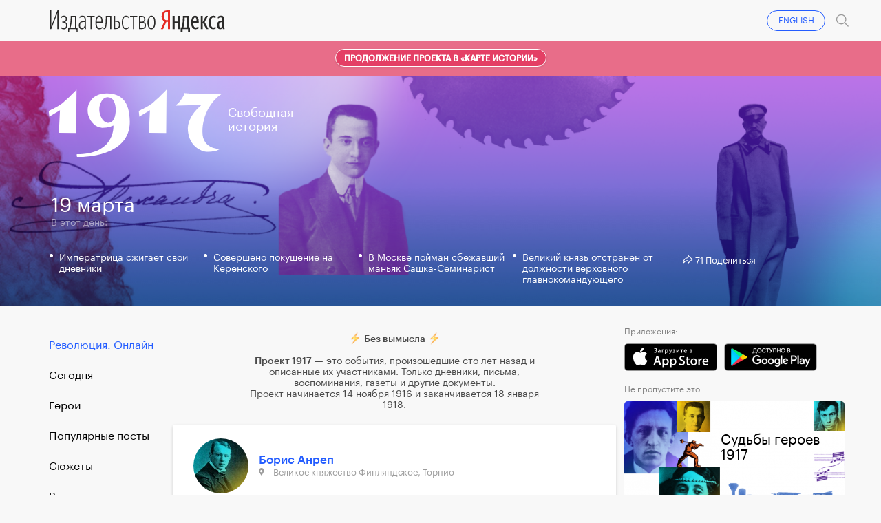

--- FILE ---
content_type: text/html; charset=UTF-8
request_url: https://project1917.ru/posts/19.03.17
body_size: 35582
content:
<!DOCTYPE html>
<html lang="en" ng-app="1917" ng-controller="MainCtrl" prefix="og: http://ogp.me/ns#">
<head>
    <meta charset="utf-8">
    <meta http-equiv="X-UA-Compatible" content="IE=edge">
    <meta name="viewport" content="width=device-width, initial-scale=1, maximum-scale=1">
    <meta property="fb:pages" content="1053622354758913" />


            <!-- RSS -->
    <link rel="alternate" type="application/rss+xml" title="RSS" href="https://project1917.ru/rss.xml" />
    
    <!-- Fonts -->
    <link rel="stylesheet" href="https://cdnjs.cloudflare.com/ajax/libs/font-awesome/4.5.0/css/font-awesome.min.css" integrity="sha384-XdYbMnZ/QjLh6iI4ogqCTaIjrFk87ip+ekIjefZch0Y+PvJ8CDYtEs1ipDmPorQ+" crossorigin="anonymous">
    <link rel="manifest" href="/manifest.json">

    <!-- Styles -->
            <link href="/build/css/1917.assets-04bccf8b54.css" rel="stylesheet">
        <link href="/build/css/1917-c0c3189758.css" rel="stylesheet">
        <link rel="icon" type="image/png" href="/img/favicon.png?1" />
    <style>
        [ng\:cloak], [ng-cloak], [data-ng-cloak], [x-ng-cloak], .ng-cloak, .x-ng-cloak {
            display: none !important;
        }
    </style>
    <script>
        isEn = 0;
    </script>
        
            
                            <meta property="og:url" content="https://project1917.ru/posts/19.03.17" />
            <meta property="og:title" content="1917. Свободная история. 19 мартa" />
            <meta property="og:description" content="Императрица сжигает свои дневники. Совершено покушение на Керенского. В Москве пойман сбежавший маньяк Сашка-Семинарист. Великий князь отстранен от должности верховного главнокомандующего." />
            <meta property="og:image" content="https://project1917.ru/attachments/cc/ccecef44b6ee5fa58f9fcd2d91147fd0.png" />
            <meta property="og:image:secure_url" content="https://project1917.ru/attachments/cc/ccecef44b6ee5fa58f9fcd2d91147fd0.png" />
            <meta property="og:image:width" content="660" />
            <meta property="og:image:height" content="346" />
            <title>1917. Свободная история. 19 мартa</title>
            <meta name="description" content="Императрица сжигает свои дневники. Совершено покушение на Керенского. В Москве пойман сбежавший маньяк Сашка-Семинарист. Великий князь отстранен от должности верховного главнокомандующего." />


            <meta name="twitter:card" content="summary_large_image">
            <meta name="twitter:site" content="@project19171">
            <meta name="twitter:title" content="1917. Свободная история. 19 мартa">
            <meta name="twitter:description" content="Императрица сжигает свои дневники. Совершено покушение на Керенского. В Москве пойман сбежавший маньяк Сашка-Семинарист. Великий князь отстранен от должности верховного главнокомандующего.">
            <meta name="twitter:image" content="https://project1917.ru/attachments/cc/ccecef44b6ee5fa58f9fcd2d91147fd0.png">

                                        <link rel="alternate" hreflang="en" href="https://project1917.com/posts/19.03.17" />
            
            


    <script>
        var currentDay = '19';
        var currentMonth = '03';
        var currentYear = '17';
        var todayDate = '1917-01-22';
        var currentDate = '1917-03-19';
    </script>

        <!-- 02:02:29 -->
    <!-- Facebook Pixel Code -->
<script>
    !function(f,b,e,v,n,t,s){if(f.fbq)return;n=f.fbq=function(){n.callMethod?
            n.callMethod.apply(n,arguments):n.queue.push(arguments)};if(!f._fbq)f._fbq=n;
        n.push=n;n.loaded=!0;n.version='2.0';n.queue=[];t=b.createElement(e);t.async=!0;
        t.src=v;s=b.getElementsByTagName(e)[0];s.parentNode.insertBefore(t,s)}(window,
            document,'script','https://connect.facebook.net/en_US/fbevents.js');
    fbq('init', '148513702412894'); // Insert your pixel ID here.
    fbq('track', 'PageView');
</script>
<noscript><img height="1" width="1" style="display:none"
               src="https://www.facebook.com/tr?id=148513702412894&ev=PageView&noscript=1"
    /></noscript>
<!-- DO NOT MODIFY -->
<!-- End Facebook Pixel Code -->

</head>


<body class=" has-big-header " >
    <div class="online-new-post" ng-click="scrollTop()">Новый пост</div>
                                                          <div class="yandex-bar yandex-bar_mobileapp">
                    <div class="container">
                        <a href="https://yandex.ru/izdatelstvo/" target="_blank" class="yandex-bar__logo"></a>

                        <div class="search--icon search--icon--big xs-hide" ng-click="showSearchPopup()"></div>
                        <a href="https://project1917.com/posts/19.03.17" class="yandex-bar__lang">ENGLISH</a>
                    </div>
                </div>
                         
                        <div class="cart-hs-banner">
                <a href="http://www.kartaistorii.ru/" target="_blank">Продолжение проекта в «Карте истории»</a>
            </div>
        
                <header class="big-header" style="background-image: url('/attachments/9f/-/day/9f6d36ddaaadc9cf339f224ed1db15c3.png');">
            <div class = "big-header__gradient"></div>
            <div class="container big-header__container">
                                <a href="/" class="big-header__logo"></a>
                <a href="/" class="big-header__title">Свободная<br>история</a>
                <div class="big-header__share" style="height: 50px">
                    <div class="share__popup share__popup--day-mobile">
                                                <a class="share__item" ng-click="shareLinkToSocial('https://project1917.ru/posts/19.03.17', 'vk', 191, 'day', {&quot;title&quot;:&quot;1917. \u0421\u0432\u043e\u0431\u043e\u0434\u043d\u0430\u044f \u0438\u0441\u0442\u043e\u0440\u0438\u044f. 19 \u043c\u0430\u0440\u0442a&quot;,&quot;descr&quot;:&quot;\u0418\u043c\u043f\u0435\u0440\u0430\u0442\u0440\u0438\u0446\u0430 \u0441\u0436\u0438\u0433\u0430\u0435\u0442 \u0441\u0432\u043e\u0438 \u0434\u043d\u0435\u0432\u043d\u0438\u043a\u0438. \u0421\u043e\u0432\u0435\u0440\u0448\u0435\u043d\u043e \u043f\u043e\u043a\u0443\u0448\u0435\u043d\u0438\u0435 \u043d\u0430 \u041a\u0435\u0440\u0435\u043d\u0441\u043a\u043e\u0433\u043e. \u0412 \u041c\u043e\u0441\u043a\u0432\u0435 \u043f\u043e\u0439\u043c\u0430\u043d \u0441\u0431\u0435\u0436\u0430\u0432\u0448\u0438\u0439 \u043c\u0430\u043d\u044c\u044f\u043a \u0421\u0430\u0448\u043a\u0430-\u0421\u0435\u043c\u0438\u043d\u0430\u0440\u0438\u0441\u0442. \u0412\u0435\u043b\u0438\u043a\u0438\u0439 \u043a\u043d\u044f\u0437\u044c \u043e\u0442\u0441\u0442\u0440\u0430\u043d\u0435\u043d \u043e\u0442 \u0434\u043e\u043b\u0436\u043d\u043e\u0441\u0442\u0438 \u0432\u0435\u0440\u0445\u043e\u0432\u043d\u043e\u0433\u043e \u0433\u043b\u0430\u0432\u043d\u043e\u043a\u043e\u043c\u0430\u043d\u0434\u0443\u044e\u0449\u0435\u0433\u043e.&quot;,&quot;image&quot;:&quot;https:\/\/project1917.ru\/attachments\/cc\/ccecef44b6ee5fa58f9fcd2d91147fd0.png&quot;})">
                            <div class="share__item_logo share__item_logo--vk"></div> ВКонтакте                        </a>
                                                <a class="share__item" ng-click="shareLinkToSocial('https://project1917.ru/posts/19.03.17', 'fb', 191, 'day')">
                            <div class="share__item_logo share__item_logo--fb"></div> Фейсбук                        </a>
                        <a class="share__item" ng-click="shareLinkToSocial('https://project1917.ru/posts/19.03.17', 'tw')">
                            <div class="share__item_logo share__item_logo--tw"></div> Твиттер                        </a>

                                                    <a class="share__item" ng-click="shareLinkToSocial('https://project1917.ru/posts/19.03.17', 'ok', 191, 'day');">
                                <div class="share__item_logo share__item_logo--ok"></div> ОК                            </a>
                                                <span class="xs-show">
                            <a class="share__item" ng-click="shareLinkToSocial('https://project1917.ru/posts/19.03.17', 'tg'); ">
                                <div class="share__item_logo share__item_logo--tg"></div> Telegram                            </a>
                            <a class="share__item" href="whatsapp://send?text=https://project1917.ru/posts/19.03.17" target="_blank">
                                <div class="share__item_logo share__item_logo--wsp"></div> WhatsApp                            </a>
                            <a class="share__item" href="viber://forward?text=https://project1917.ru/posts/19.03.17" target="_blank">
                                <div class="share__item_logo share__item_logo--vb"></div> Viber                            </a>
                        </span>

                        <a class="share__item" ng-click="copyLink('https://project1917.ru/posts/19.03.17')">
                            <div class="share__item_logo share__item_logo--copy"></div>Скопировать ссылку                        </a>
                    </div>

                    <i class="icon icon_share-w"></i>
                    <span class="day_191_share_counter"> 71 </span>
                    Поделиться                </div>
                <div class="big-header__thisday">
                    <div class="big-header__thisday-date">19 мартa </div>
                    <div class="big-header__thisday-title">В этот день:</div>
                    <div class="big-header__thisday-columns">
                                                                                    <div class="big-header__thisday-column">
                                    <a href="https://project1917.ru/posts/10801">Императрица сжигает свои дневники</a>
                                </div>
                                                                                                                <div class="big-header__thisday-column">
                                    <a href="https://project1917.ru/posts/4312">Совершено покушение на Керенского</a>
                                </div>
                                                                                                                <div class="big-header__thisday-column">
                                    <a href="https://project1917.ru/posts/21443/">В Москве пойман сбежавший маньяк Сашка-Семинарист</a>
                                </div>
                                                                                                                <div class="big-header__thisday-column">
                                    <a href="https://project1917.ru/posts/2567">Великий князь отстранен от должности верховного главнокомандующего</a>
                                </div>
                                                                            <div class="big-header__thisday-column-wodot">
                            <div  class="big-header__thisday-share">

                                <div class="share__popup share__popup--day">
                                                                        <a class="share__item" ng-click="shareLinkToSocial('https://project1917.ru/posts/19.03.17', 'vk', 191, 'day', {&quot;title&quot;:&quot;1917. \u0421\u0432\u043e\u0431\u043e\u0434\u043d\u0430\u044f \u0438\u0441\u0442\u043e\u0440\u0438\u044f. 19 \u043c\u0430\u0440\u0442a&quot;,&quot;descr&quot;:&quot;\u0418\u043c\u043f\u0435\u0440\u0430\u0442\u0440\u0438\u0446\u0430 \u0441\u0436\u0438\u0433\u0430\u0435\u0442 \u0441\u0432\u043e\u0438 \u0434\u043d\u0435\u0432\u043d\u0438\u043a\u0438. \u0421\u043e\u0432\u0435\u0440\u0448\u0435\u043d\u043e \u043f\u043e\u043a\u0443\u0448\u0435\u043d\u0438\u0435 \u043d\u0430 \u041a\u0435\u0440\u0435\u043d\u0441\u043a\u043e\u0433\u043e. \u0412 \u041c\u043e\u0441\u043a\u0432\u0435 \u043f\u043e\u0439\u043c\u0430\u043d \u0441\u0431\u0435\u0436\u0430\u0432\u0448\u0438\u0439 \u043c\u0430\u043d\u044c\u044f\u043a \u0421\u0430\u0448\u043a\u0430-\u0421\u0435\u043c\u0438\u043d\u0430\u0440\u0438\u0441\u0442. \u0412\u0435\u043b\u0438\u043a\u0438\u0439 \u043a\u043d\u044f\u0437\u044c \u043e\u0442\u0441\u0442\u0440\u0430\u043d\u0435\u043d \u043e\u0442 \u0434\u043e\u043b\u0436\u043d\u043e\u0441\u0442\u0438 \u0432\u0435\u0440\u0445\u043e\u0432\u043d\u043e\u0433\u043e \u0433\u043b\u0430\u0432\u043d\u043e\u043a\u043e\u043c\u0430\u043d\u0434\u0443\u044e\u0449\u0435\u0433\u043e.&quot;,&quot;image&quot;:&quot;https:\/\/project1917.ru\/attachments\/cc\/ccecef44b6ee5fa58f9fcd2d91147fd0.png&quot;})">
                                        <div class="share__item_logo share__item_logo--vk"></div> ВКонтакте                                    </a>
                                                                        <a class="share__item" ng-click="shareLinkToSocial('https://project1917.ru/posts/19.03.17', 'fb', 191, 'day')">
                                        <div class="share__item_logo share__item_logo--fb"></div> Фейсбук                                    </a>
                                    <a class="share__item" ng-click="shareLinkToSocial('https://project1917.ru/posts/19.03.17', 'tw')">
                                        <div class="share__item_logo share__item_logo--tw"></div> Твиттер                                    </a>

                                                                            <a class="share__item" ng-click="shareLinkToSocial('https://project1917.ru/posts/19.03.17', 'ok', 191, 'day');">
                                            <div class="share__item_logo share__item_logo--ok"></div> ОК                                        </a>
                                                                        <span class="xs-show">
                                        <a class="share__item" ng-click="shareLinkToSocial('https://project1917.ru/posts/19.03.17', 'tg'); ">
                                            <div class="share__item_logo share__item_logo--tg"></div> Telegram                                        </a>
                                        <a class="share__item" href="whatsapp://send?text=https://project1917.ru/posts/19.03.17" target="_blank">
                                            <div class="share__item_logo share__item_logo--wsp"></div> WhatsApp                                        </a>
                                        <a class="share__item" href="viber://forward?text=https://project1917.ru/posts/19.03.17" target="_blank">
                                            <div class="share__item_logo share__item_logo--vb"></div> Viber                                        </a>
                                    </span>
                                    <a class="share__item" ng-click="copyLink('https://project1917.ru/posts/19.03.17')">
                                        <div class="share__item_logo share__item_logo--copy"></div>Скопировать ссылку                                    </a>
                                </div>

                                <i class="icon icon_share-w"></i>
                                <span class="day_191_share_counter"> 71 </span>
                                Поделиться                            </div>
                        </div>
                    </div>
                </div>
            </div>
        </header>
    
                <header class="header" scroll-header ng-controller="HeaderCtrl" bindonce ng-cloak>
    <div class="container">
        <div class="header-flex">
            <div class="header-inner">
                <div style="font-size: 0;">
    <div class="header__bars" ng-cloak ng-if="!showMenu" ng-click="openMenu($event)"></div>
    <div class="header__bars header__bars--active" ng-cloak ng-if="showMenu" ng-click="closeMenu($event)"></div>
</div>
                <a href="/" class="header-logo" >
    <div class="header-logo__img"></div>
    <span class="header-logo__title xs-hide">Свободная<br>история</span>
</a>            </div>

            <div class="header-inner st-wide">
                <div class="header-timeline xs-hide" ng-controller="CalendarDaysCtrl as vm">
        <div class="header-timeline-box">
            <div class="header-timeline--scroller">
                                                                                        <a href="/posts/01.11.16" class="header-timeline__item st-active" data-time="1916-11-01">01.11.16</a>
                                                                                                <a href="/posts/02.11.16" class="header-timeline__item st-active" data-time="1916-11-02">02.11.16</a>
                                                                                                <a href="/posts/03.11.16" class="header-timeline__item st-active" data-time="1916-11-03">03.11.16</a>
                                                                                                <a href="/posts/04.11.16" class="header-timeline__item st-active" data-time="1916-11-04">04.11.16</a>
                                                                                                <a href="/posts/05.11.16" class="header-timeline__item st-active" data-time="1916-11-05">05.11.16</a>
                                                                                                <a href="/posts/06.11.16" class="header-timeline__item st-active" data-time="1916-11-06">06.11.16</a>
                                                                                                <a href="/posts/07.11.16" class="header-timeline__item st-active" data-time="1916-11-07">07.11.16</a>
                                                                                                <a href="/posts/08.11.16" class="header-timeline__item st-active" data-time="1916-11-08">08.11.16</a>
                                                                                                <a href="/posts/09.11.16" class="header-timeline__item st-active" data-time="1916-11-09">09.11.16</a>
                                                                                                <a href="/posts/10.11.16" class="header-timeline__item st-active" data-time="1916-11-10">10.11.16</a>
                                                                                                <a href="/posts/11.11.16" class="header-timeline__item st-active" data-time="1916-11-11">11.11.16</a>
                                                                                                <a href="/posts/12.11.16" class="header-timeline__item st-active" data-time="1916-11-12">12.11.16</a>
                                                                                                <a href="/posts/13.11.16" class="header-timeline__item st-active" data-time="1916-11-13">13.11.16</a>
                                                                                                <a href="/posts/14.11.16" class="header-timeline__item st-active" data-time="1916-11-14">14.11.16</a>
                                                                                                <a href="/posts/15.11.16" class="header-timeline__item st-active" data-time="1916-11-15">15.11.16</a>
                                                                                                <a href="/posts/16.11.16" class="header-timeline__item st-active" data-time="1916-11-16">16.11.16</a>
                                                                                                <a href="/posts/17.11.16" class="header-timeline__item st-active" data-time="1916-11-17">17.11.16</a>
                                                                                                <a href="/posts/18.11.16" class="header-timeline__item st-active" data-time="1916-11-18">18.11.16</a>
                                                                                                <a href="/posts/19.11.16" class="header-timeline__item st-active" data-time="1916-11-19">19.11.16</a>
                                                                                                <a href="/posts/20.11.16" class="header-timeline__item st-active" data-time="1916-11-20">20.11.16</a>
                                                                                                <a href="/posts/21.11.16" class="header-timeline__item st-active" data-time="1916-11-21">21.11.16</a>
                                                                                                <a href="/posts/22.11.16" class="header-timeline__item st-active" data-time="1916-11-22">22.11.16</a>
                                                                                                <a href="/posts/23.11.16" class="header-timeline__item st-active" data-time="1916-11-23">23.11.16</a>
                                                                                                <a href="/posts/24.11.16" class="header-timeline__item st-active" data-time="1916-11-24">24.11.16</a>
                                                                                                <a href="/posts/25.11.16" class="header-timeline__item st-active" data-time="1916-11-25">25.11.16</a>
                                                                                                <a href="/posts/26.11.16" class="header-timeline__item st-active" data-time="1916-11-26">26.11.16</a>
                                                                                                <a href="/posts/27.11.16" class="header-timeline__item st-active" data-time="1916-11-27">27.11.16</a>
                                                                                                <a href="/posts/28.11.16" class="header-timeline__item st-active" data-time="1916-11-28">28.11.16</a>
                                                                                                <a href="/posts/29.11.16" class="header-timeline__item st-active" data-time="1916-11-29">29.11.16</a>
                                                                                                <a href="/posts/30.11.16" class="header-timeline__item st-active" data-time="1916-11-30">30.11.16</a>
                                                                                                                                    <a href="/posts/01.12.16" class="header-timeline__item st-active" data-time="1916-12-01">01.12.16</a>
                                                                                                <a href="/posts/02.12.16" class="header-timeline__item st-active" data-time="1916-12-02">02.12.16</a>
                                                                                                <a href="/posts/03.12.16" class="header-timeline__item st-active" data-time="1916-12-03">03.12.16</a>
                                                                                                <a href="/posts/04.12.16" class="header-timeline__item st-active" data-time="1916-12-04">04.12.16</a>
                                                                                                <a href="/posts/05.12.16" class="header-timeline__item st-active" data-time="1916-12-05">05.12.16</a>
                                                                                                <a href="/posts/06.12.16" class="header-timeline__item st-active" data-time="1916-12-06">06.12.16</a>
                                                                                                <a href="/posts/07.12.16" class="header-timeline__item st-active" data-time="1916-12-07">07.12.16</a>
                                                                                                <a href="/posts/08.12.16" class="header-timeline__item st-active" data-time="1916-12-08">08.12.16</a>
                                                                                                <a href="/posts/09.12.16" class="header-timeline__item st-active" data-time="1916-12-09">09.12.16</a>
                                                                                                <a href="/posts/10.12.16" class="header-timeline__item st-active" data-time="1916-12-10">10.12.16</a>
                                                                                                <a href="/posts/11.12.16" class="header-timeline__item st-active" data-time="1916-12-11">11.12.16</a>
                                                                                                <a href="/posts/12.12.16" class="header-timeline__item st-active" data-time="1916-12-12">12.12.16</a>
                                                                                                <a href="/posts/13.12.16" class="header-timeline__item st-active" data-time="1916-12-13">13.12.16</a>
                                                                                                <a href="/posts/14.12.16" class="header-timeline__item st-active" data-time="1916-12-14">14.12.16</a>
                                                                                                <a href="/posts/15.12.16" class="header-timeline__item st-active" data-time="1916-12-15">15.12.16</a>
                                                                                                <a href="/posts/16.12.16" class="header-timeline__item st-active" data-time="1916-12-16">16.12.16</a>
                                                                                                <a href="/posts/17.12.16" class="header-timeline__item st-active" data-time="1916-12-17">17.12.16</a>
                                                                                                <a href="/posts/18.12.16" class="header-timeline__item st-active" data-time="1916-12-18">18.12.16</a>
                                                                                                <a href="/posts/19.12.16" class="header-timeline__item st-active" data-time="1916-12-19">19.12.16</a>
                                                                                                <a href="/posts/20.12.16" class="header-timeline__item st-active" data-time="1916-12-20">20.12.16</a>
                                                                                                <a href="/posts/21.12.16" class="header-timeline__item st-active" data-time="1916-12-21">21.12.16</a>
                                                                                                <a href="/posts/22.12.16" class="header-timeline__item st-active" data-time="1916-12-22">22.12.16</a>
                                                                                                <a href="/posts/23.12.16" class="header-timeline__item st-active" data-time="1916-12-23">23.12.16</a>
                                                                                                <a href="/posts/24.12.16" class="header-timeline__item st-active" data-time="1916-12-24">24.12.16</a>
                                                                                                <a href="/posts/25.12.16" class="header-timeline__item st-active" data-time="1916-12-25">25.12.16</a>
                                                                                                <a href="/posts/26.12.16" class="header-timeline__item st-active" data-time="1916-12-26">26.12.16</a>
                                                                                                <a href="/posts/27.12.16" class="header-timeline__item st-active" data-time="1916-12-27">27.12.16</a>
                                                                                                <a href="/posts/28.12.16" class="header-timeline__item st-active" data-time="1916-12-28">28.12.16</a>
                                                                                                <a href="/posts/29.12.16" class="header-timeline__item st-active" data-time="1916-12-29">29.12.16</a>
                                                                                                <a href="/posts/30.12.16" class="header-timeline__item st-active" data-time="1916-12-30">30.12.16</a>
                                                                                                <a href="/posts/31.12.16" class="header-timeline__item st-active" data-time="1916-12-31">31.12.16</a>
                                                                                                                                    <a href="/posts/01.01.17" class="header-timeline__item st-active" data-time="1917-01-01">01.01.17</a>
                                                                                                <a href="/posts/02.01.17" class="header-timeline__item st-active" data-time="1917-01-02">02.01.17</a>
                                                                                                <a href="/posts/03.01.17" class="header-timeline__item st-active" data-time="1917-01-03">03.01.17</a>
                                                                                                <a href="/posts/04.01.17" class="header-timeline__item st-active" data-time="1917-01-04">04.01.17</a>
                                                                                                <a href="/posts/05.01.17" class="header-timeline__item st-active" data-time="1917-01-05">05.01.17</a>
                                                                                                <a href="/posts/06.01.17" class="header-timeline__item st-active" data-time="1917-01-06">06.01.17</a>
                                                                                                <a href="/posts/07.01.17" class="header-timeline__item st-active" data-time="1917-01-07">07.01.17</a>
                                                                                                <a href="/posts/08.01.17" class="header-timeline__item st-active" data-time="1917-01-08">08.01.17</a>
                                                                                                <a href="/posts/09.01.17" class="header-timeline__item st-active" data-time="1917-01-09">09.01.17</a>
                                                                                                <a href="/posts/10.01.17" class="header-timeline__item st-active" data-time="1917-01-10">10.01.17</a>
                                                                                                <a href="/posts/11.01.17" class="header-timeline__item st-active" data-time="1917-01-11">11.01.17</a>
                                                                                                <a href="/posts/12.01.17" class="header-timeline__item st-active" data-time="1917-01-12">12.01.17</a>
                                                                                                <a href="/posts/13.01.17" class="header-timeline__item st-active" data-time="1917-01-13">13.01.17</a>
                                                                                                <a href="/posts/14.01.17" class="header-timeline__item st-active" data-time="1917-01-14">14.01.17</a>
                                                                                                <a href="/posts/15.01.17" class="header-timeline__item st-active" data-time="1917-01-15">15.01.17</a>
                                                                                                <a href="/posts/16.01.17" class="header-timeline__item st-active" data-time="1917-01-16">16.01.17</a>
                                                                                                <a href="/posts/17.01.17" class="header-timeline__item st-active" data-time="1917-01-17">17.01.17</a>
                                                                                                <a href="/posts/18.01.17" class="header-timeline__item st-active" data-time="1917-01-18">18.01.17</a>
                                                                                                <a href="/posts/19.01.17" class="header-timeline__item st-active" data-time="1917-01-19">19.01.17</a>
                                                                                                <a href="/posts/20.01.17" class="header-timeline__item st-active" data-time="1917-01-20">20.01.17</a>
                                                                                                <a href="/posts/21.01.17" class="header-timeline__item st-active" data-time="1917-01-21">21.01.17</a>
                                                                                                <a href="/posts/22.01.17" class="header-timeline__item st-active" data-time="1917-01-22">22.01.17</a>
                                                                                                <a href="/posts/23.01.17" class="header-timeline__item st-active" data-time="1917-01-23">23.01.17</a>
                                                                                                <a href="/posts/24.01.17" class="header-timeline__item st-active" data-time="1917-01-24">24.01.17</a>
                                                                                                <a href="/posts/25.01.17" class="header-timeline__item st-active" data-time="1917-01-25">25.01.17</a>
                                                                                                <a href="/posts/26.01.17" class="header-timeline__item st-active" data-time="1917-01-26">26.01.17</a>
                                                                                                <a href="/posts/27.01.17" class="header-timeline__item st-active" data-time="1917-01-27">27.01.17</a>
                                                                                                <a href="/posts/28.01.17" class="header-timeline__item st-active" data-time="1917-01-28">28.01.17</a>
                                                                                                <a href="/posts/29.01.17" class="header-timeline__item st-active" data-time="1917-01-29">29.01.17</a>
                                                                                                <a href="/posts/30.01.17" class="header-timeline__item st-active" data-time="1917-01-30">30.01.17</a>
                                                                                                <a href="/posts/31.01.17" class="header-timeline__item st-active" data-time="1917-01-31">31.01.17</a>
                                                                                                                                    <a href="/posts/01.02.17" class="header-timeline__item st-active" data-time="1917-02-01">01.02.17</a>
                                                                                                <a href="/posts/02.02.17" class="header-timeline__item st-active" data-time="1917-02-02">02.02.17</a>
                                                                                                <a href="/posts/03.02.17" class="header-timeline__item st-active" data-time="1917-02-03">03.02.17</a>
                                                                                                <a href="/posts/04.02.17" class="header-timeline__item st-active" data-time="1917-02-04">04.02.17</a>
                                                                                                <a href="/posts/05.02.17" class="header-timeline__item st-active" data-time="1917-02-05">05.02.17</a>
                                                                                                <a href="/posts/06.02.17" class="header-timeline__item st-active" data-time="1917-02-06">06.02.17</a>
                                                                                                <a href="/posts/07.02.17" class="header-timeline__item st-active" data-time="1917-02-07">07.02.17</a>
                                                                                                <a href="/posts/08.02.17" class="header-timeline__item st-active" data-time="1917-02-08">08.02.17</a>
                                                                                                <a href="/posts/09.02.17" class="header-timeline__item st-active" data-time="1917-02-09">09.02.17</a>
                                                                                                <a href="/posts/10.02.17" class="header-timeline__item st-active" data-time="1917-02-10">10.02.17</a>
                                                                                                <a href="/posts/11.02.17" class="header-timeline__item st-active" data-time="1917-02-11">11.02.17</a>
                                                                                                <a href="/posts/12.02.17" class="header-timeline__item st-active" data-time="1917-02-12">12.02.17</a>
                                                                                                <a href="/posts/13.02.17" class="header-timeline__item st-active" data-time="1917-02-13">13.02.17</a>
                                                                                                <a href="/posts/14.02.17" class="header-timeline__item st-active" data-time="1917-02-14">14.02.17</a>
                                                                                                <a href="/posts/15.02.17" class="header-timeline__item st-active" data-time="1917-02-15">15.02.17</a>
                                                                                                <a href="/posts/16.02.17" class="header-timeline__item st-active" data-time="1917-02-16">16.02.17</a>
                                                                                                <a href="/posts/17.02.17" class="header-timeline__item st-active" data-time="1917-02-17">17.02.17</a>
                                                                                                <a href="/posts/18.02.17" class="header-timeline__item st-active" data-time="1917-02-18">18.02.17</a>
                                                                                                <a href="/posts/19.02.17" class="header-timeline__item st-active" data-time="1917-02-19">19.02.17</a>
                                                                                                <a href="/posts/20.02.17" class="header-timeline__item st-active" data-time="1917-02-20">20.02.17</a>
                                                                                                <a href="/posts/21.02.17" class="header-timeline__item st-active" data-time="1917-02-21">21.02.17</a>
                                                                                                <a href="/posts/22.02.17" class="header-timeline__item st-active" data-time="1917-02-22">22.02.17</a>
                                                                                                <a href="/posts/23.02.17" class="header-timeline__item st-active" data-time="1917-02-23">23.02.17</a>
                                                                                                <a href="/posts/24.02.17" class="header-timeline__item st-active" data-time="1917-02-24">24.02.17</a>
                                                                                                <a href="/posts/25.02.17" class="header-timeline__item st-active" data-time="1917-02-25">25.02.17</a>
                                                                                                <a href="/posts/26.02.17" class="header-timeline__item st-active" data-time="1917-02-26">26.02.17</a>
                                                                                                <a href="/posts/27.02.17" class="header-timeline__item st-active" data-time="1917-02-27">27.02.17</a>
                                                                                                <a href="/posts/28.02.17" class="header-timeline__item st-active" data-time="1917-02-28">28.02.17</a>
                                                                                                                                    <a href="/posts/01.03.17" class="header-timeline__item st-active" data-time="1917-03-01">01.03.17</a>
                                                                                                <a href="/posts/02.03.17" class="header-timeline__item st-active" data-time="1917-03-02">02.03.17</a>
                                                                                                <a href="/posts/03.03.17" class="header-timeline__item st-active" data-time="1917-03-03">03.03.17</a>
                                                                                                <a href="/posts/04.03.17" class="header-timeline__item st-active" data-time="1917-03-04">04.03.17</a>
                                                                                                <a href="/posts/05.03.17" class="header-timeline__item st-active" data-time="1917-03-05">05.03.17</a>
                                                                                                <a href="/posts/06.03.17" class="header-timeline__item st-active" data-time="1917-03-06">06.03.17</a>
                                                                                                <a href="/posts/07.03.17" class="header-timeline__item st-active" data-time="1917-03-07">07.03.17</a>
                                                                                                <a href="/posts/08.03.17" class="header-timeline__item st-active" data-time="1917-03-08">08.03.17</a>
                                                                                                <a href="/posts/09.03.17" class="header-timeline__item st-active" data-time="1917-03-09">09.03.17</a>
                                                                                                <a href="/posts/10.03.17" class="header-timeline__item st-active" data-time="1917-03-10">10.03.17</a>
                                                                                                <a href="/posts/11.03.17" class="header-timeline__item st-active" data-time="1917-03-11">11.03.17</a>
                                                                                                <a href="/posts/12.03.17" class="header-timeline__item st-active" data-time="1917-03-12">12.03.17</a>
                                                                                                <a href="/posts/13.03.17" class="header-timeline__item st-active" data-time="1917-03-13">13.03.17</a>
                                                                                                <a href="/posts/14.03.17" class="header-timeline__item st-active" data-time="1917-03-14">14.03.17</a>
                                                                                                <a href="/posts/15.03.17" class="header-timeline__item st-active" data-time="1917-03-15">15.03.17</a>
                                                                                                <a href="/posts/16.03.17" class="header-timeline__item st-active" data-time="1917-03-16">16.03.17</a>
                                                                                                <a href="/posts/17.03.17" class="header-timeline__item st-active" data-time="1917-03-17">17.03.17</a>
                                                                                                <a href="/posts/18.03.17" class="header-timeline__item st-active" data-time="1917-03-18">18.03.17</a>
                                                                                                <a href="/posts/19.03.17" class="header-timeline__item st-active" data-time="1917-03-19">19.03.17</a>
                                                                                                <a href="/posts/20.03.17" class="header-timeline__item st-active" data-time="1917-03-20">20.03.17</a>
                                                                                                <a href="/posts/21.03.17" class="header-timeline__item st-active" data-time="1917-03-21">21.03.17</a>
                                                                                                <a href="/posts/22.03.17" class="header-timeline__item st-active" data-time="1917-03-22">22.03.17</a>
                                                                                                <a href="/posts/23.03.17" class="header-timeline__item st-active" data-time="1917-03-23">23.03.17</a>
                                                                                                <a href="/posts/24.03.17" class="header-timeline__item st-active" data-time="1917-03-24">24.03.17</a>
                                                                                                <a href="/posts/25.03.17" class="header-timeline__item st-active" data-time="1917-03-25">25.03.17</a>
                                                                                                <a href="/posts/26.03.17" class="header-timeline__item st-active" data-time="1917-03-26">26.03.17</a>
                                                                                                <a href="/posts/27.03.17" class="header-timeline__item st-active" data-time="1917-03-27">27.03.17</a>
                                                                                                <a href="/posts/28.03.17" class="header-timeline__item st-active" data-time="1917-03-28">28.03.17</a>
                                                                                                <a href="/posts/29.03.17" class="header-timeline__item st-active" data-time="1917-03-29">29.03.17</a>
                                                                                                <a href="/posts/30.03.17" class="header-timeline__item st-active" data-time="1917-03-30">30.03.17</a>
                                                                                                <a href="/posts/31.03.17" class="header-timeline__item st-active" data-time="1917-03-31">31.03.17</a>
                                                                                                                                    <a href="/posts/01.04.17" class="header-timeline__item st-active" data-time="1917-04-01">01.04.17</a>
                                                                                                <a href="/posts/02.04.17" class="header-timeline__item st-active" data-time="1917-04-02">02.04.17</a>
                                                                                                <a href="/posts/03.04.17" class="header-timeline__item st-active" data-time="1917-04-03">03.04.17</a>
                                                                                                <a href="/posts/04.04.17" class="header-timeline__item st-active" data-time="1917-04-04">04.04.17</a>
                                                                                                <a href="/posts/05.04.17" class="header-timeline__item st-active" data-time="1917-04-05">05.04.17</a>
                                                                                                <a href="/posts/06.04.17" class="header-timeline__item st-active" data-time="1917-04-06">06.04.17</a>
                                                                                                <a href="/posts/07.04.17" class="header-timeline__item st-active" data-time="1917-04-07">07.04.17</a>
                                                                                                <a href="/posts/08.04.17" class="header-timeline__item st-active" data-time="1917-04-08">08.04.17</a>
                                                                                                <a href="/posts/09.04.17" class="header-timeline__item st-active" data-time="1917-04-09">09.04.17</a>
                                                                                                <a href="/posts/10.04.17" class="header-timeline__item st-active" data-time="1917-04-10">10.04.17</a>
                                                                                                <a href="/posts/11.04.17" class="header-timeline__item st-active" data-time="1917-04-11">11.04.17</a>
                                                                                                <a href="/posts/12.04.17" class="header-timeline__item st-active" data-time="1917-04-12">12.04.17</a>
                                                                                                <a href="/posts/13.04.17" class="header-timeline__item st-active" data-time="1917-04-13">13.04.17</a>
                                                                                                <a href="/posts/14.04.17" class="header-timeline__item st-active" data-time="1917-04-14">14.04.17</a>
                                                                                                <a href="/posts/15.04.17" class="header-timeline__item st-active" data-time="1917-04-15">15.04.17</a>
                                                                                                <a href="/posts/16.04.17" class="header-timeline__item st-active" data-time="1917-04-16">16.04.17</a>
                                                                                                <a href="/posts/17.04.17" class="header-timeline__item st-active" data-time="1917-04-17">17.04.17</a>
                                                                                                <a href="/posts/18.04.17" class="header-timeline__item st-active" data-time="1917-04-18">18.04.17</a>
                                                                                                <a href="/posts/19.04.17" class="header-timeline__item st-active" data-time="1917-04-19">19.04.17</a>
                                                                                                <a href="/posts/20.04.17" class="header-timeline__item st-active" data-time="1917-04-20">20.04.17</a>
                                                                                                <a href="/posts/21.04.17" class="header-timeline__item st-active" data-time="1917-04-21">21.04.17</a>
                                                                                                <a href="/posts/22.04.17" class="header-timeline__item st-active" data-time="1917-04-22">22.04.17</a>
                                                                                                <a href="/posts/23.04.17" class="header-timeline__item st-active" data-time="1917-04-23">23.04.17</a>
                                                                                                <a href="/posts/24.04.17" class="header-timeline__item st-active" data-time="1917-04-24">24.04.17</a>
                                                                                                <a href="/posts/25.04.17" class="header-timeline__item st-active" data-time="1917-04-25">25.04.17</a>
                                                                                                <a href="/posts/26.04.17" class="header-timeline__item st-active" data-time="1917-04-26">26.04.17</a>
                                                                                                <a href="/posts/27.04.17" class="header-timeline__item st-active" data-time="1917-04-27">27.04.17</a>
                                                                                                <a href="/posts/28.04.17" class="header-timeline__item st-active" data-time="1917-04-28">28.04.17</a>
                                                                                                <a href="/posts/29.04.17" class="header-timeline__item st-active" data-time="1917-04-29">29.04.17</a>
                                                                                                <a href="/posts/30.04.17" class="header-timeline__item st-active" data-time="1917-04-30">30.04.17</a>
                                                                                                                                    <a href="/posts/01.05.17" class="header-timeline__item st-active" data-time="1917-05-01">01.05.17</a>
                                                                                                <a href="/posts/02.05.17" class="header-timeline__item st-active" data-time="1917-05-02">02.05.17</a>
                                                                                                <a href="/posts/03.05.17" class="header-timeline__item st-active" data-time="1917-05-03">03.05.17</a>
                                                                                                <a href="/posts/04.05.17" class="header-timeline__item st-active" data-time="1917-05-04">04.05.17</a>
                                                                                                <a href="/posts/05.05.17" class="header-timeline__item st-active" data-time="1917-05-05">05.05.17</a>
                                                                                                <a href="/posts/06.05.17" class="header-timeline__item st-active" data-time="1917-05-06">06.05.17</a>
                                                                                                <a href="/posts/07.05.17" class="header-timeline__item st-active" data-time="1917-05-07">07.05.17</a>
                                                                                                <a href="/posts/08.05.17" class="header-timeline__item st-active" data-time="1917-05-08">08.05.17</a>
                                                                                                <a href="/posts/09.05.17" class="header-timeline__item st-active" data-time="1917-05-09">09.05.17</a>
                                                                                                <a href="/posts/10.05.17" class="header-timeline__item st-active" data-time="1917-05-10">10.05.17</a>
                                                                                                <a href="/posts/11.05.17" class="header-timeline__item st-active" data-time="1917-05-11">11.05.17</a>
                                                                                                <a href="/posts/12.05.17" class="header-timeline__item st-active" data-time="1917-05-12">12.05.17</a>
                                                                                                <a href="/posts/13.05.17" class="header-timeline__item st-active" data-time="1917-05-13">13.05.17</a>
                                                                                                <a href="/posts/14.05.17" class="header-timeline__item st-active" data-time="1917-05-14">14.05.17</a>
                                                                                                <a href="/posts/15.05.17" class="header-timeline__item st-active" data-time="1917-05-15">15.05.17</a>
                                                                                                <a href="/posts/16.05.17" class="header-timeline__item st-active" data-time="1917-05-16">16.05.17</a>
                                                                                                <a href="/posts/17.05.17" class="header-timeline__item st-active" data-time="1917-05-17">17.05.17</a>
                                                                                                <a href="/posts/18.05.17" class="header-timeline__item st-active" data-time="1917-05-18">18.05.17</a>
                                                                                                <a href="/posts/19.05.17" class="header-timeline__item st-active" data-time="1917-05-19">19.05.17</a>
                                                                                                <a href="/posts/20.05.17" class="header-timeline__item st-active" data-time="1917-05-20">20.05.17</a>
                                                                                                <a href="/posts/21.05.17" class="header-timeline__item st-active" data-time="1917-05-21">21.05.17</a>
                                                                                                <a href="/posts/22.05.17" class="header-timeline__item st-active" data-time="1917-05-22">22.05.17</a>
                                                                                                <a href="/posts/23.05.17" class="header-timeline__item st-active" data-time="1917-05-23">23.05.17</a>
                                                                                                <a href="/posts/24.05.17" class="header-timeline__item st-active" data-time="1917-05-24">24.05.17</a>
                                                                                                <a href="/posts/25.05.17" class="header-timeline__item st-active" data-time="1917-05-25">25.05.17</a>
                                                                                                <a href="/posts/26.05.17" class="header-timeline__item st-active" data-time="1917-05-26">26.05.17</a>
                                                                                                <a href="/posts/27.05.17" class="header-timeline__item st-active" data-time="1917-05-27">27.05.17</a>
                                                                                                <a href="/posts/28.05.17" class="header-timeline__item st-active" data-time="1917-05-28">28.05.17</a>
                                                                                                <a href="/posts/29.05.17" class="header-timeline__item st-active" data-time="1917-05-29">29.05.17</a>
                                                                                                <a href="/posts/30.05.17" class="header-timeline__item st-active" data-time="1917-05-30">30.05.17</a>
                                                                                                <a href="/posts/31.05.17" class="header-timeline__item st-active" data-time="1917-05-31">31.05.17</a>
                                                                                                                                    <a href="/posts/01.06.17" class="header-timeline__item st-active" data-time="1917-06-01">01.06.17</a>
                                                                                                <a href="/posts/02.06.17" class="header-timeline__item st-active" data-time="1917-06-02">02.06.17</a>
                                                                                                <a href="/posts/03.06.17" class="header-timeline__item st-active" data-time="1917-06-03">03.06.17</a>
                                                                                                <a href="/posts/04.06.17" class="header-timeline__item st-active" data-time="1917-06-04">04.06.17</a>
                                                                                                <a href="/posts/05.06.17" class="header-timeline__item st-active" data-time="1917-06-05">05.06.17</a>
                                                                                                <a href="/posts/06.06.17" class="header-timeline__item st-active" data-time="1917-06-06">06.06.17</a>
                                                                                                <a href="/posts/07.06.17" class="header-timeline__item st-active" data-time="1917-06-07">07.06.17</a>
                                                                                                <a href="/posts/08.06.17" class="header-timeline__item st-active" data-time="1917-06-08">08.06.17</a>
                                                                                                <a href="/posts/09.06.17" class="header-timeline__item st-active" data-time="1917-06-09">09.06.17</a>
                                                                                                <a href="/posts/10.06.17" class="header-timeline__item st-active" data-time="1917-06-10">10.06.17</a>
                                                                                                <a href="/posts/11.06.17" class="header-timeline__item st-active" data-time="1917-06-11">11.06.17</a>
                                                                                                <a href="/posts/12.06.17" class="header-timeline__item st-active" data-time="1917-06-12">12.06.17</a>
                                                                                                <a href="/posts/13.06.17" class="header-timeline__item st-active" data-time="1917-06-13">13.06.17</a>
                                                                                                <a href="/posts/14.06.17" class="header-timeline__item st-active" data-time="1917-06-14">14.06.17</a>
                                                                                                <a href="/posts/15.06.17" class="header-timeline__item st-active" data-time="1917-06-15">15.06.17</a>
                                                                                                <a href="/posts/16.06.17" class="header-timeline__item st-active" data-time="1917-06-16">16.06.17</a>
                                                                                                <a href="/posts/17.06.17" class="header-timeline__item st-active" data-time="1917-06-17">17.06.17</a>
                                                                                                <a href="/posts/18.06.17" class="header-timeline__item st-active" data-time="1917-06-18">18.06.17</a>
                                                                                                <a href="/posts/19.06.17" class="header-timeline__item st-active" data-time="1917-06-19">19.06.17</a>
                                                                                                <a href="/posts/20.06.17" class="header-timeline__item st-active" data-time="1917-06-20">20.06.17</a>
                                                                                                <a href="/posts/21.06.17" class="header-timeline__item st-active" data-time="1917-06-21">21.06.17</a>
                                                                                                <a href="/posts/22.06.17" class="header-timeline__item st-active" data-time="1917-06-22">22.06.17</a>
                                                                                                <a href="/posts/23.06.17" class="header-timeline__item st-active" data-time="1917-06-23">23.06.17</a>
                                                                                                <a href="/posts/24.06.17" class="header-timeline__item st-active" data-time="1917-06-24">24.06.17</a>
                                                                                                <a href="/posts/25.06.17" class="header-timeline__item st-active" data-time="1917-06-25">25.06.17</a>
                                                                                                <a href="/posts/26.06.17" class="header-timeline__item st-active" data-time="1917-06-26">26.06.17</a>
                                                                                                <a href="/posts/27.06.17" class="header-timeline__item st-active" data-time="1917-06-27">27.06.17</a>
                                                                                                <a href="/posts/28.06.17" class="header-timeline__item st-active" data-time="1917-06-28">28.06.17</a>
                                                                                                <a href="/posts/29.06.17" class="header-timeline__item st-active" data-time="1917-06-29">29.06.17</a>
                                                                                                <a href="/posts/30.06.17" class="header-timeline__item st-active" data-time="1917-06-30">30.06.17</a>
                                                                                                                                    <a href="/posts/01.07.17" class="header-timeline__item st-active" data-time="1917-07-01">01.07.17</a>
                                                                                                <a href="/posts/02.07.17" class="header-timeline__item st-active" data-time="1917-07-02">02.07.17</a>
                                                                                                <a href="/posts/03.07.17" class="header-timeline__item st-active" data-time="1917-07-03">03.07.17</a>
                                                                                                <a href="/posts/04.07.17" class="header-timeline__item st-active" data-time="1917-07-04">04.07.17</a>
                                                                                                <a href="/posts/05.07.17" class="header-timeline__item st-active" data-time="1917-07-05">05.07.17</a>
                                                                                                <a href="/posts/06.07.17" class="header-timeline__item st-active" data-time="1917-07-06">06.07.17</a>
                                                                                                <a href="/posts/07.07.17" class="header-timeline__item st-active" data-time="1917-07-07">07.07.17</a>
                                                                                                <a href="/posts/08.07.17" class="header-timeline__item st-active" data-time="1917-07-08">08.07.17</a>
                                                                                                <a href="/posts/09.07.17" class="header-timeline__item st-active" data-time="1917-07-09">09.07.17</a>
                                                                                                <a href="/posts/10.07.17" class="header-timeline__item st-active" data-time="1917-07-10">10.07.17</a>
                                                                                                <a href="/posts/11.07.17" class="header-timeline__item st-active" data-time="1917-07-11">11.07.17</a>
                                                                                                <a href="/posts/12.07.17" class="header-timeline__item st-active" data-time="1917-07-12">12.07.17</a>
                                                                                                <a href="/posts/13.07.17" class="header-timeline__item st-active" data-time="1917-07-13">13.07.17</a>
                                                                                                <a href="/posts/14.07.17" class="header-timeline__item st-active" data-time="1917-07-14">14.07.17</a>
                                                                                                <a href="/posts/15.07.17" class="header-timeline__item st-active" data-time="1917-07-15">15.07.17</a>
                                                                                                <a href="/posts/16.07.17" class="header-timeline__item st-active" data-time="1917-07-16">16.07.17</a>
                                                                                                <a href="/posts/17.07.17" class="header-timeline__item st-active" data-time="1917-07-17">17.07.17</a>
                                                                                                <a href="/posts/18.07.17" class="header-timeline__item st-active" data-time="1917-07-18">18.07.17</a>
                                                                                                <a href="/posts/19.07.17" class="header-timeline__item st-active" data-time="1917-07-19">19.07.17</a>
                                                                                                <a href="/posts/20.07.17" class="header-timeline__item st-active" data-time="1917-07-20">20.07.17</a>
                                                                                                <a href="/posts/21.07.17" class="header-timeline__item st-active" data-time="1917-07-21">21.07.17</a>
                                                                                                <a href="/posts/22.07.17" class="header-timeline__item st-active" data-time="1917-07-22">22.07.17</a>
                                                                                                <a href="/posts/23.07.17" class="header-timeline__item st-active" data-time="1917-07-23">23.07.17</a>
                                                                                                <a href="/posts/24.07.17" class="header-timeline__item st-active" data-time="1917-07-24">24.07.17</a>
                                                                                                <a href="/posts/25.07.17" class="header-timeline__item st-active" data-time="1917-07-25">25.07.17</a>
                                                                                                <a href="/posts/26.07.17" class="header-timeline__item st-active" data-time="1917-07-26">26.07.17</a>
                                                                                                <a href="/posts/27.07.17" class="header-timeline__item st-active" data-time="1917-07-27">27.07.17</a>
                                                                                                <a href="/posts/28.07.17" class="header-timeline__item st-active" data-time="1917-07-28">28.07.17</a>
                                                                                                <a href="/posts/29.07.17" class="header-timeline__item st-active" data-time="1917-07-29">29.07.17</a>
                                                                                                <a href="/posts/30.07.17" class="header-timeline__item st-active" data-time="1917-07-30">30.07.17</a>
                                                                                                <a href="/posts/31.07.17" class="header-timeline__item st-active" data-time="1917-07-31">31.07.17</a>
                                                                                                                                    <a href="/posts/01.08.17" class="header-timeline__item st-active" data-time="1917-08-01">01.08.17</a>
                                                                                                <a href="/posts/02.08.17" class="header-timeline__item st-active" data-time="1917-08-02">02.08.17</a>
                                                                                                <a href="/posts/03.08.17" class="header-timeline__item st-active" data-time="1917-08-03">03.08.17</a>
                                                                                                <a href="/posts/04.08.17" class="header-timeline__item st-active" data-time="1917-08-04">04.08.17</a>
                                                                                                <a href="/posts/05.08.17" class="header-timeline__item st-active" data-time="1917-08-05">05.08.17</a>
                                                                                                <a href="/posts/06.08.17" class="header-timeline__item st-active" data-time="1917-08-06">06.08.17</a>
                                                                                                <a href="/posts/07.08.17" class="header-timeline__item st-active" data-time="1917-08-07">07.08.17</a>
                                                                                                <a href="/posts/08.08.17" class="header-timeline__item st-active" data-time="1917-08-08">08.08.17</a>
                                                                                                <a href="/posts/09.08.17" class="header-timeline__item st-active" data-time="1917-08-09">09.08.17</a>
                                                                                                <a href="/posts/10.08.17" class="header-timeline__item st-active" data-time="1917-08-10">10.08.17</a>
                                                                                                <a href="/posts/11.08.17" class="header-timeline__item st-active" data-time="1917-08-11">11.08.17</a>
                                                                                                <a href="/posts/12.08.17" class="header-timeline__item st-active" data-time="1917-08-12">12.08.17</a>
                                                                                                <a href="/posts/13.08.17" class="header-timeline__item st-active" data-time="1917-08-13">13.08.17</a>
                                                                                                <a href="/posts/14.08.17" class="header-timeline__item st-active" data-time="1917-08-14">14.08.17</a>
                                                                                                <a href="/posts/15.08.17" class="header-timeline__item st-active" data-time="1917-08-15">15.08.17</a>
                                                                                                <a href="/posts/16.08.17" class="header-timeline__item st-active" data-time="1917-08-16">16.08.17</a>
                                                                                                <a href="/posts/17.08.17" class="header-timeline__item st-active" data-time="1917-08-17">17.08.17</a>
                                                                                                <a href="/posts/18.08.17" class="header-timeline__item st-active" data-time="1917-08-18">18.08.17</a>
                                                                                                <a href="/posts/19.08.17" class="header-timeline__item st-active" data-time="1917-08-19">19.08.17</a>
                                                                                                <a href="/posts/20.08.17" class="header-timeline__item st-active" data-time="1917-08-20">20.08.17</a>
                                                                                                <a href="/posts/21.08.17" class="header-timeline__item st-active" data-time="1917-08-21">21.08.17</a>
                                                                                                <a href="/posts/22.08.17" class="header-timeline__item st-active" data-time="1917-08-22">22.08.17</a>
                                                                                                <a href="/posts/23.08.17" class="header-timeline__item st-active" data-time="1917-08-23">23.08.17</a>
                                                                                                <a href="/posts/24.08.17" class="header-timeline__item st-active" data-time="1917-08-24">24.08.17</a>
                                                                                                <a href="/posts/25.08.17" class="header-timeline__item st-active" data-time="1917-08-25">25.08.17</a>
                                                                                                <a href="/posts/26.08.17" class="header-timeline__item st-active" data-time="1917-08-26">26.08.17</a>
                                                                                                <a href="/posts/27.08.17" class="header-timeline__item st-active" data-time="1917-08-27">27.08.17</a>
                                                                                                <a href="/posts/28.08.17" class="header-timeline__item st-active" data-time="1917-08-28">28.08.17</a>
                                                                                                <a href="/posts/29.08.17" class="header-timeline__item st-active" data-time="1917-08-29">29.08.17</a>
                                                                                                <a href="/posts/30.08.17" class="header-timeline__item st-active" data-time="1917-08-30">30.08.17</a>
                                                                                                <a href="/posts/31.08.17" class="header-timeline__item st-active" data-time="1917-08-31">31.08.17</a>
                                                                                                                                    <a href="/posts/01.09.17" class="header-timeline__item st-active" data-time="1917-09-01">01.09.17</a>
                                                                                                <a href="/posts/02.09.17" class="header-timeline__item st-active" data-time="1917-09-02">02.09.17</a>
                                                                                                <a href="/posts/03.09.17" class="header-timeline__item st-active" data-time="1917-09-03">03.09.17</a>
                                                                                                <a href="/posts/04.09.17" class="header-timeline__item st-active" data-time="1917-09-04">04.09.17</a>
                                                                                                <a href="/posts/05.09.17" class="header-timeline__item st-active" data-time="1917-09-05">05.09.17</a>
                                                                                                <a href="/posts/06.09.17" class="header-timeline__item st-active" data-time="1917-09-06">06.09.17</a>
                                                                                                <a href="/posts/07.09.17" class="header-timeline__item st-active" data-time="1917-09-07">07.09.17</a>
                                                                                                <a href="/posts/08.09.17" class="header-timeline__item st-active" data-time="1917-09-08">08.09.17</a>
                                                                                                <a href="/posts/09.09.17" class="header-timeline__item st-active" data-time="1917-09-09">09.09.17</a>
                                                                                                <a href="/posts/10.09.17" class="header-timeline__item st-active" data-time="1917-09-10">10.09.17</a>
                                                                                                <a href="/posts/11.09.17" class="header-timeline__item st-active" data-time="1917-09-11">11.09.17</a>
                                                                                                <a href="/posts/12.09.17" class="header-timeline__item st-active" data-time="1917-09-12">12.09.17</a>
                                                                                                <a href="/posts/13.09.17" class="header-timeline__item st-active" data-time="1917-09-13">13.09.17</a>
                                                                                                <a href="/posts/14.09.17" class="header-timeline__item st-active" data-time="1917-09-14">14.09.17</a>
                                                                                                <a href="/posts/15.09.17" class="header-timeline__item st-active" data-time="1917-09-15">15.09.17</a>
                                                                                                <a href="/posts/16.09.17" class="header-timeline__item st-active" data-time="1917-09-16">16.09.17</a>
                                                                                                <a href="/posts/17.09.17" class="header-timeline__item st-active" data-time="1917-09-17">17.09.17</a>
                                                                                                <a href="/posts/18.09.17" class="header-timeline__item st-active" data-time="1917-09-18">18.09.17</a>
                                                                                                <a href="/posts/19.09.17" class="header-timeline__item st-active" data-time="1917-09-19">19.09.17</a>
                                                                                                <a href="/posts/20.09.17" class="header-timeline__item st-active" data-time="1917-09-20">20.09.17</a>
                                                                                                <a href="/posts/21.09.17" class="header-timeline__item st-active" data-time="1917-09-21">21.09.17</a>
                                                                                                <a href="/posts/22.09.17" class="header-timeline__item st-active" data-time="1917-09-22">22.09.17</a>
                                                                                                <a href="/posts/23.09.17" class="header-timeline__item st-active" data-time="1917-09-23">23.09.17</a>
                                                                                                <a href="/posts/24.09.17" class="header-timeline__item st-active" data-time="1917-09-24">24.09.17</a>
                                                                                                <a href="/posts/25.09.17" class="header-timeline__item st-active" data-time="1917-09-25">25.09.17</a>
                                                                                                <a href="/posts/26.09.17" class="header-timeline__item st-active" data-time="1917-09-26">26.09.17</a>
                                                                                                <a href="/posts/27.09.17" class="header-timeline__item st-active" data-time="1917-09-27">27.09.17</a>
                                                                                                <a href="/posts/28.09.17" class="header-timeline__item st-active" data-time="1917-09-28">28.09.17</a>
                                                                                                <a href="/posts/29.09.17" class="header-timeline__item st-active" data-time="1917-09-29">29.09.17</a>
                                                                                                <a href="/posts/30.09.17" class="header-timeline__item st-active" data-time="1917-09-30">30.09.17</a>
                                                                                                                                    <a href="/posts/01.10.17" class="header-timeline__item st-active" data-time="1917-10-01">01.10.17</a>
                                                                                                <a href="/posts/02.10.17" class="header-timeline__item st-active" data-time="1917-10-02">02.10.17</a>
                                                                                                <a href="/posts/03.10.17" class="header-timeline__item st-active" data-time="1917-10-03">03.10.17</a>
                                                                                                <a href="/posts/04.10.17" class="header-timeline__item st-active" data-time="1917-10-04">04.10.17</a>
                                                                                                <a href="/posts/05.10.17" class="header-timeline__item st-active" data-time="1917-10-05">05.10.17</a>
                                                                                                <a href="/posts/06.10.17" class="header-timeline__item st-active" data-time="1917-10-06">06.10.17</a>
                                                                                                <a href="/posts/07.10.17" class="header-timeline__item st-active" data-time="1917-10-07">07.10.17</a>
                                                                                                <a href="/posts/08.10.17" class="header-timeline__item st-active" data-time="1917-10-08">08.10.17</a>
                                                                                                <a href="/posts/09.10.17" class="header-timeline__item st-active" data-time="1917-10-09">09.10.17</a>
                                                                                                <a href="/posts/10.10.17" class="header-timeline__item st-active" data-time="1917-10-10">10.10.17</a>
                                                                                                <a href="/posts/11.10.17" class="header-timeline__item st-active" data-time="1917-10-11">11.10.17</a>
                                                                                                <a href="/posts/12.10.17" class="header-timeline__item st-active" data-time="1917-10-12">12.10.17</a>
                                                                                                <a href="/posts/13.10.17" class="header-timeline__item st-active" data-time="1917-10-13">13.10.17</a>
                                                                                                <a href="/posts/14.10.17" class="header-timeline__item st-active" data-time="1917-10-14">14.10.17</a>
                                                                                                <a href="/posts/15.10.17" class="header-timeline__item st-active" data-time="1917-10-15">15.10.17</a>
                                                                                                <a href="/posts/16.10.17" class="header-timeline__item st-active" data-time="1917-10-16">16.10.17</a>
                                                                                                <a href="/posts/17.10.17" class="header-timeline__item st-active" data-time="1917-10-17">17.10.17</a>
                                                                                                <a href="/posts/18.10.17" class="header-timeline__item st-active" data-time="1917-10-18">18.10.17</a>
                                                                                                <a href="/posts/19.10.17" class="header-timeline__item st-active" data-time="1917-10-19">19.10.17</a>
                                                                                                <a href="/posts/20.10.17" class="header-timeline__item st-active" data-time="1917-10-20">20.10.17</a>
                                                                                                <a href="/posts/21.10.17" class="header-timeline__item st-active" data-time="1917-10-21">21.10.17</a>
                                                                                                <a href="/posts/22.10.17" class="header-timeline__item st-active" data-time="1917-10-22">22.10.17</a>
                                                                                                <a href="/posts/23.10.17" class="header-timeline__item st-active" data-time="1917-10-23">23.10.17</a>
                                                                                                <a href="/posts/24.10.17" class="header-timeline__item st-active" data-time="1917-10-24">24.10.17</a>
                                                                                                <a href="/posts/25.10.17" class="header-timeline__item st-active" data-time="1917-10-25">25.10.17</a>
                                                                                                <a href="/posts/26.10.17" class="header-timeline__item st-active" data-time="1917-10-26">26.10.17</a>
                                                                                                <a href="/posts/27.10.17" class="header-timeline__item st-active" data-time="1917-10-27">27.10.17</a>
                                                                                                <a href="/posts/28.10.17" class="header-timeline__item st-active" data-time="1917-10-28">28.10.17</a>
                                                                                                <a href="/posts/29.10.17" class="header-timeline__item st-active" data-time="1917-10-29">29.10.17</a>
                                                                                                <a href="/posts/30.10.17" class="header-timeline__item st-active" data-time="1917-10-30">30.10.17</a>
                                                                                                <a href="/posts/31.10.17" class="header-timeline__item st-active" data-time="1917-10-31">31.10.17</a>
                                                                                                                                    <a href="/posts/01.11.17" class="header-timeline__item st-active" data-time="1917-11-01">01.11.17</a>
                                                                                                <a href="/posts/02.11.17" class="header-timeline__item st-active" data-time="1917-11-02">02.11.17</a>
                                                                                                <a href="/posts/03.11.17" class="header-timeline__item st-active" data-time="1917-11-03">03.11.17</a>
                                                                                                <a href="/posts/04.11.17" class="header-timeline__item st-active" data-time="1917-11-04">04.11.17</a>
                                                                                                <a href="/posts/05.11.17" class="header-timeline__item st-active" data-time="1917-11-05">05.11.17</a>
                                                                                                <a href="/posts/06.11.17" class="header-timeline__item st-active" data-time="1917-11-06">06.11.17</a>
                                                                                                <a href="/posts/07.11.17" class="header-timeline__item st-active" data-time="1917-11-07">07.11.17</a>
                                                                                                <a href="/posts/08.11.17" class="header-timeline__item st-active" data-time="1917-11-08">08.11.17</a>
                                                                                                <a href="/posts/09.11.17" class="header-timeline__item st-active" data-time="1917-11-09">09.11.17</a>
                                                                                                <a href="/posts/10.11.17" class="header-timeline__item st-active" data-time="1917-11-10">10.11.17</a>
                                                                                                <a href="/posts/11.11.17" class="header-timeline__item st-active" data-time="1917-11-11">11.11.17</a>
                                                                                                <a href="/posts/12.11.17" class="header-timeline__item st-active" data-time="1917-11-12">12.11.17</a>
                                                                                                <a href="/posts/13.11.17" class="header-timeline__item st-active" data-time="1917-11-13">13.11.17</a>
                                                                                                <a href="/posts/14.11.17" class="header-timeline__item st-active" data-time="1917-11-14">14.11.17</a>
                                                                                                <a href="/posts/15.11.17" class="header-timeline__item st-active" data-time="1917-11-15">15.11.17</a>
                                                                                                <a href="/posts/16.11.17" class="header-timeline__item st-active" data-time="1917-11-16">16.11.17</a>
                                                                                                <a href="/posts/17.11.17" class="header-timeline__item st-active" data-time="1917-11-17">17.11.17</a>
                                                                                                <a href="/posts/18.11.17" class="header-timeline__item st-active" data-time="1917-11-18">18.11.17</a>
                                                                                                <a href="/posts/19.11.17" class="header-timeline__item st-active" data-time="1917-11-19">19.11.17</a>
                                                                                                <a href="/posts/20.11.17" class="header-timeline__item st-active" data-time="1917-11-20">20.11.17</a>
                                                                                                <a href="/posts/21.11.17" class="header-timeline__item st-active" data-time="1917-11-21">21.11.17</a>
                                                                                                <a href="/posts/22.11.17" class="header-timeline__item st-active" data-time="1917-11-22">22.11.17</a>
                                                                                                <a href="/posts/23.11.17" class="header-timeline__item st-active" data-time="1917-11-23">23.11.17</a>
                                                                                                <a href="/posts/24.11.17" class="header-timeline__item st-active" data-time="1917-11-24">24.11.17</a>
                                                                                                <a href="/posts/25.11.17" class="header-timeline__item st-active" data-time="1917-11-25">25.11.17</a>
                                                                                                <a href="/posts/26.11.17" class="header-timeline__item st-active" data-time="1917-11-26">26.11.17</a>
                                                                                                <a href="/posts/27.11.17" class="header-timeline__item st-active" data-time="1917-11-27">27.11.17</a>
                                                                                                <a href="/posts/28.11.17" class="header-timeline__item st-active" data-time="1917-11-28">28.11.17</a>
                                                                                                <a href="/posts/29.11.17" class="header-timeline__item st-active" data-time="1917-11-29">29.11.17</a>
                                                                                                <a href="/posts/30.11.17" class="header-timeline__item st-active" data-time="1917-11-30">30.11.17</a>
                                                                                                                                    <a href="/posts/01.12.17" class="header-timeline__item st-active" data-time="1917-12-01">01.12.17</a>
                                                                                                <a href="/posts/02.12.17" class="header-timeline__item st-active" data-time="1917-12-02">02.12.17</a>
                                                                                                <a href="/posts/03.12.17" class="header-timeline__item st-active" data-time="1917-12-03">03.12.17</a>
                                                                                                <a href="/posts/04.12.17" class="header-timeline__item st-active" data-time="1917-12-04">04.12.17</a>
                                                                                                <a href="/posts/05.12.17" class="header-timeline__item st-active" data-time="1917-12-05">05.12.17</a>
                                                                                                <a href="/posts/06.12.17" class="header-timeline__item st-active" data-time="1917-12-06">06.12.17</a>
                                                                                                <a href="/posts/07.12.17" class="header-timeline__item st-active" data-time="1917-12-07">07.12.17</a>
                                                                                                <a href="/posts/08.12.17" class="header-timeline__item st-active" data-time="1917-12-08">08.12.17</a>
                                                                                                <a href="/posts/09.12.17" class="header-timeline__item st-active" data-time="1917-12-09">09.12.17</a>
                                                                                                <a href="/posts/10.12.17" class="header-timeline__item st-active" data-time="1917-12-10">10.12.17</a>
                                                                                                <a href="/posts/11.12.17" class="header-timeline__item st-active" data-time="1917-12-11">11.12.17</a>
                                                                                                <a href="/posts/12.12.17" class="header-timeline__item st-active" data-time="1917-12-12">12.12.17</a>
                                                                                                <a href="/posts/13.12.17" class="header-timeline__item st-active" data-time="1917-12-13">13.12.17</a>
                                                                                                <a href="/posts/14.12.17" class="header-timeline__item st-active" data-time="1917-12-14">14.12.17</a>
                                                                                                <a href="/posts/15.12.17" class="header-timeline__item st-active" data-time="1917-12-15">15.12.17</a>
                                                                                                <a href="/posts/16.12.17" class="header-timeline__item st-active" data-time="1917-12-16">16.12.17</a>
                                                                                                <a href="/posts/17.12.17" class="header-timeline__item st-active" data-time="1917-12-17">17.12.17</a>
                                                                                                <a href="/posts/18.12.17" class="header-timeline__item st-active" data-time="1917-12-18">18.12.17</a>
                                                                                                <a href="/posts/19.12.17" class="header-timeline__item st-active" data-time="1917-12-19">19.12.17</a>
                                                                                                <a href="/posts/20.12.17" class="header-timeline__item st-active" data-time="1917-12-20">20.12.17</a>
                                                                                                <a href="/posts/21.12.17" class="header-timeline__item st-active" data-time="1917-12-21">21.12.17</a>
                                                                                                <a href="/posts/22.12.17" class="header-timeline__item st-active" data-time="1917-12-22">22.12.17</a>
                                                                                                <a href="/posts/23.12.17" class="header-timeline__item st-active" data-time="1917-12-23">23.12.17</a>
                                                                                                <a href="/posts/24.12.17" class="header-timeline__item st-active" data-time="1917-12-24">24.12.17</a>
                                                                                                <a href="/posts/25.12.17" class="header-timeline__item st-active" data-time="1917-12-25">25.12.17</a>
                                                                                                <a href="/posts/26.12.17" class="header-timeline__item st-active" data-time="1917-12-26">26.12.17</a>
                                                                                                <a href="/posts/27.12.17" class="header-timeline__item st-active" data-time="1917-12-27">27.12.17</a>
                                                                                                <a href="/posts/28.12.17" class="header-timeline__item st-active" data-time="1917-12-28">28.12.17</a>
                                                                                                <a href="/posts/29.12.17" class="header-timeline__item st-active" data-time="1917-12-29">29.12.17</a>
                                                                                                <a href="/posts/30.12.17" class="header-timeline__item st-active" data-time="1917-12-30">30.12.17</a>
                                                                                                <a href="/posts/31.12.17" class="header-timeline__item st-active" data-time="1917-12-31">31.12.17</a>
                                                                                                                                    <a href="/posts/01.01.18" class="header-timeline__item st-active" data-time="1918-01-01">01.01.18</a>
                                                                                                <a href="/posts/02.01.18" class="header-timeline__item st-active" data-time="1918-01-02">02.01.18</a>
                                                                                                <a href="/posts/03.01.18" class="header-timeline__item st-active" data-time="1918-01-03">03.01.18</a>
                                                                                                <a href="/posts/04.01.18" class="header-timeline__item st-active" data-time="1918-01-04">04.01.18</a>
                                                                                                <a href="/posts/05.01.18" class="header-timeline__item st-active" data-time="1918-01-05">05.01.18</a>
                                                                                                <a href="/posts/06.01.18" class="header-timeline__item st-active" data-time="1918-01-06">06.01.18</a>
                                                                                                <a href="/posts/07.01.18" class="header-timeline__item st-active" data-time="1918-01-07">07.01.18</a>
                                                                                                <a href="/posts/08.01.18" class="header-timeline__item st-active" data-time="1918-01-08">08.01.18</a>
                                                                                                <a href="/posts/09.01.18" class="header-timeline__item st-active" data-time="1918-01-09">09.01.18</a>
                                                                                                <a href="/posts/10.01.18" class="header-timeline__item st-active" data-time="1918-01-10">10.01.18</a>
                                                                                                <a href="/posts/11.01.18" class="header-timeline__item st-active" data-time="1918-01-11">11.01.18</a>
                                                                                                <a href="/posts/12.01.18" class="header-timeline__item st-active" data-time="1918-01-12">12.01.18</a>
                                                                                                <a href="/posts/13.01.18" class="header-timeline__item st-active" data-time="1918-01-13">13.01.18</a>
                                                                                                <a href="/posts/14.01.18" class="header-timeline__item st-active" data-time="1918-01-14">14.01.18</a>
                                                                                                <a href="/posts/15.01.18" class="header-timeline__item st-active" data-time="1918-01-15">15.01.18</a>
                                                                                                <a href="/posts/16.01.18" class="header-timeline__item st-active" data-time="1918-01-16">16.01.18</a>
                                                                                                <a href="/posts/17.01.18" class="header-timeline__item st-active" data-time="1918-01-17">17.01.18</a>
                                                                                                <a href="/posts/18.01.18" class="header-timeline__item st-active" data-time="1918-01-18">18.01.18</a>
                                                                                                
                            <span class="header-timeline__item" data-time="1918-01-19">19.01.18</span>

                                                                                                                            
                            <span class="header-timeline__item" data-time="1918-01-20">20.01.18</span>

                                                                                                                            
                            <span class="header-timeline__item" data-time="1918-01-21">21.01.18</span>

                                                                                                                            
                            <span class="header-timeline__item" data-time="1918-01-22">22.01.18</span>

                                                                                                                            
                            <span class="header-timeline__item" data-time="1918-01-23">23.01.18</span>

                                                                                                                            
                            <span class="header-timeline__item" data-time="1918-01-24">24.01.18</span>

                                                                                                                            
                            <span class="header-timeline__item" data-time="1918-01-25">25.01.18</span>

                                                                                                                            
                            <span class="header-timeline__item" data-time="1918-01-26">26.01.18</span>

                                                                                                                            
                            <span class="header-timeline__item" data-time="1918-01-27">27.01.18</span>

                                                                                                                            
                            <span class="header-timeline__item" data-time="1918-01-28">28.01.18</span>

                                                                                                                            
                            <span class="header-timeline__item" data-time="1918-01-29">29.01.18</span>

                                                                                                                                                                                                                                                                                                                                                                                                                                                                                                                                                                                                                                                                                                                                                                                                                                                                                                                                                                                                                                                                                                                                                                                                                                                                                                                                                                                                                                                                                                                                                                </div>
        </div>
    </div>
            </div>

            <div class="header-inner">
                                    <a href="/calendar" class="header-calendar" ng-controller="CalendarDateCtrl" ng-cloak>
                        <div class="header-calendar__icon" ng-bind="date"></div>
                        <span class="header-calendar__title">Календарь</span>
                    </a>
                
                <span class="header__authorization--container" style="display: none">
    <div class="header__authorization--link ng-cloak" ng-if="!authService.auth">
        <a class="header__authorization--btn" ng-click="openAuthForm()">Войти</a>
    </div>

    <div class="header__authorization--link header__authorization--link-auth ng-cloak" ng-if="authService.auth">
        <img bo-src="authService.avatarPath" class="header__authorization--avatar hue-img">

        <div class="header__authorization--menu">
            <a href="https://project1917.ru/logout" class="header__authorization--menu-item">Выйти</a>
        </div>
    </div>
</span>
                <div class="search--icon xs-hide" ng-click="showSearchPopup()"></div>
            </div>
        </div>

        <div class="header-menu" ng-class="{'header-menu_open': showMenu, 'header-menu--close' : !showMenu}" click-outside="closeHeaderMenu($event)">

    <div class="toggler-menu">
        <div class="toggler-menu__title">Направление чтения</div>
        <div class="toggler-menu__date" ng-click="readFromPast($event);">1916</div>
        <div class="toggler-menu__arrows">
            <div class="toggler-menu__arrow toggler-menu__arrow--to-left" ng-class="{'toggler-menu__arrow--to-left_active': !opt.mainReadReverse, 'toggler-menu__arrow--to-left_inactive' : opt.mainReadReverse}"></div>
            <div class="toggler-menu__arrow toggler-menu__arrow--to-right" ng-class="{'toggler-menu__arrow--to-right_inactive': !opt.mainReadReverse, 'toggler-menu__arrow--to-right_active' : opt.mainReadReverse}"></div>
        </div>
        <div class="toggler-menu__date" ng-click="readFromFuture($event);">1918</div>
    </div>

    <div class="header-menu__item">
        <a href="/october">Революция. Онлайн</a>
    </div>

            <div class="header-menu__item ">
            <a href="/popular" target="_blank">Популярные посты</a>
        </div>
            <div class="header-menu__item ">
        <a href="/videos">Видео</a>
    </div>
            <div class="header-menu__item ">
            <a href="/games">Тесты и игры</a>
        </div>
        <div class="header-menu__item ">
            <a href="/plots">Сюжеты</a>
        </div>
        <div class="header-menu__item ">
        <a href="/heroes">Герои</a>
    </div>
        
        
            
            <div class="header-menu__item ">
        <a href="/about">О проекте</a>
    </div>
    <div class="header-menu__item">
        <a href="/logout" class="xs-show" style="display: none;" id="menu-logout-link">Выйти</a>
    </div>
    <div class="header-menu__item" style="cursor: pointer;">
        <a ng-click="openAuthForm(); closeHeaderMenu();"class="xs-show" style="display: none;" id="menu-login-link">Войти</a>
    </div>

    <form class="header-menu__search" ng-submit="submitSearchHeadMenu()">
        <input type="text" class="header-menu__search_input" ng-model="search.query" placeholder="Поиск">
        <button class="header-menu__search_btn"></button>
    </form>

    <div class="header-menu__social">
        <a href="https://vk.com/project1917" target="_blank" class="header-menu__social_link header-menu__social_link--vk"></a>
        <a href="https://www.facebook.com/project1917/?fref=ts" target="_blank" class="header-menu__social_link header-menu__social_link--fb"></a>
        <a href="https://www.instagram.com/project1917/" target="_blank" class="header-menu__social_link header-menu__social_link--ig"></a>
        <a href="https://t.me/project1917" target="_blank" class="header-menu__social_link header-menu__social_link--tg"></a>
        <a href="https://www.youtube.com/channel/UCOEkK6MI0YmpwAYomx3-3ng" target="_blank" class="header-menu__social_link header-menu__social_link--yt"></a>
    </div>
</div>    </div>
</header>
    
    <div id="clickHeaderAnchor" style="height: 100%">
    
<span ng-controller="HistoryBannerCtrl" ng-init=""></span>

    <script type="text/ng-template" id="crt-hs-popup.html">
        <div class="cart-hs_popup__container--wrapper">
            <div class="cart-hs_popup__container">
                <p class="cart-hs_popup__header">C 2018 года мы не публикуем новый контент</p>
                <p class="cart-hs_popup__text">Продолжение на сайте<br>KARTAISTORII.RU</p>
                <a class="cart-hs_popup__link" href="http://www.kartaistorii.ru/" target="_blank">Переключайтесь на  «Карту истории»</a>
            </div>
        </div>
    </script>

<div class="container"
    
    
    >
    <div class="row">
        <section class="col-left">
            <div class="menu" id="ANCHOR_SUBSCRIBE_MENU">
    <ul class="menu__list">

        <li class="menu__item menu__item_active"><a href="/october">Революция. Онлайн</a></li>
        <li class="menu__item"><a href="/" >Cегодня</a></li>
        <li class="menu__item "><a href="/heroes" >Герои</a></li>
        
            <li class="menu__item "><a href="/popular" target="_blank" >Популярные посты</a></li>
            <li class="menu__item"><a href="/plots"  >Сюжеты</a></li>
        
        <li class="menu__item "><a href="/videos" >Видео</a></li>
                   <li class="menu__item  "><a href="/games" >Тесты и игры</a></li>
        

                          

        <li class="menu__item "><a href="/about" >О проекте</a></li>
    </ul>
</div>
    <div class="widget_subscribe_left_en widget_subscribe_left_en--to-top "  scroll-subscribe  >

   <div class="widget_subscribe_left_en__container">

    <div class="widget_subscribe_left_en__footer">
        <a href="https://vk.com/project1917" target="_blank" class="widget_subscribe_left_en__social_link widget_subscribe_left_en__social_link--vk"></a>
        <a href="https://www.facebook.com/1917freehistory/" target="_blank" class="widget_subscribe_left_en__social_link widget_subscribe_left_en__social_link--fb"></a>
        <a href="https://www.instagram.com/project1917/" target="_blank" class="widget_subscribe_left_en__social_link widget_subscribe_left_en__social_link--ig"></a>
        <a href="https://telegram.me/project1917" target="_blank" class="widget_subscribe_left_en__social_link widget_subscribe_left_en__social_link--tg"></a>
    </div>
       </div>
</div>        </section>
        <section class="col-middle">
            <div class="lenta">
                                <div ng-show="showSocilaIntro" class="lenta__soc-intro" ng-cloak>
    <b><i class="icon icon_lightning"></i> Без вымысла <i class="icon icon_lightning"></i></b>
    <br>
    <br>
            <b>Проект 1917</b> — это события, произошедшие сто лет назад и описанные их участниками. Только дневники, письма, воспоминания, газеты и другие документы.<br>Проект начинается 14 ноября 1916 и заканчивается 18 января 1918.
    </div>


                <div class="lenta__posts"
                     scroll-spy
                     infinite-scroll="loadPrevDay()"
                     infinite-scroll-disabled='loadingPosts'
                     infinite-scroll-distance="1" id="infinite-container" ng-cloak>

                                            <div class="apps--mob xs-show">
                            <p class="teasers__header apps__header">Приложения:</p>
<div class="apps">
    <a href="https://itunes.apple.com/us/app/1917-свободная-история/id1213236530" target="_blank" class="apps__item  apps__item--ios  "  ></a>
    <a href="https://play.google.com/store/apps/details?id=com.project1917.android" target="_blank" class="apps__item  apps__item--andr "></a>
</div>
                        </div>
                    


                    <span ng-init="nextLoaderUrl =  'https://project1917.ru/api/posts/1917-03-19/posts?showed_recs%5B0%5D=game&amp;showed_recs%5B1%5D=video&amp;page=2' "></span>
<span ng-init="likesListService.getLikes([11178,21868,15749,1267,19711,10976,4830,20971,10801,13953,20774,18338,10751,363,4716])"></span>

    <div class="lenta__post" count="0" page="1" date="1917-03-19" id="postAnchor11178">
                            <!-- post type 0 -->
    <div class="lenta-post  " >
                    <div class="post-author" >
                            <div class="post-author__ava ava ava_80 hero_285_avatar_80__async" ng-style="{'background-image' : 'url(/attachments/bd/-/80/bd09698dd417fedf921f75cfa9122b81.jpg)'}"></div>
                <div class="post-author__title">
                   <a href="/heroes/boris-anrep"
              class=" footnote-popup--hero  post-author__link"
              target="_blank">
               Борис Анреп
                                  <span class="footnote-popup--hero__popup" set-width set-width-max="260" set-width-text="Художник">Художник</span>
                          </a>
                        <div class="post-author__info">
                                        <div class="post-author__location">
                    Великое княжество Финляндское, Торнио
                </div>
                                </div>
    </div>
</div>                <div class="lenta-post__body "
    >
        <div class="lenta-post__text">
                                                        <p>Уехал в Лондон с первым поездом после революции <a href="/heroes/aleksandr-kerenskiy" class="footnote-popup--hero">Керенского<span class="footnote-popup__popup">премьер-министр</span></a>.</p>



                        </div>

 
        
</div>

                        <div class="post-footer"  ng-controller="LoadPostCommentsController as l" ng-cloak>
    <div class="post-footer__likes ng-cloak" ng-if="likesListService.likes_list[11178].length" ><span ng-repeat="like in likesListService.likes_list[11178] | slice:0:2 track by $index"><span ng-if="$index > 0">, </span><a ng-if="like.type == 1" ng-href="{% like.url %}" target="_blank" ng-bind="like.name"></a><span ng-if="like.type == 0" ng-bind="like.name"></span></span><span ng-if="likesListService.likes_list[11178].length > 2">
                            и&nbsp;еще&nbsp;<span ng-bind="likesListService.likes_list[11178].length - 2"></span>
                    </span>
    </div>

    
    <div class="post-footer__bg">
        <div class="user_comments__list" id="user_comments__list_11178" >
            <div class="user_comments__list_item post_11178__comments" bindonce ng-repeat="item in l.u_comments">
                    <div class="user_comments__list_item__avatar"  bo-style="{'background-image': 'url({% item.author.avatar_path %})' }"></div>
                    <div class="user_comments__list_item__content">
                        <div class="user_comments__list_item__name" bo-html= "item.author.name"></div>

                        <div class="user_comments__list_item__text" bo-html="item.html_to_text"></div>
                    </div>
             </div>
        </div>


        <div class="post-footer__columns">
            <div class="post-footer__column">
                <a class="post-footer__column-btn post-footer__column-like" ng-click="likePost(11178); " ng-class="{'post-footer__column-like--liked' : authService.checkLiked(11178)}">
                    <span class="xs-show" id="post_11178_likes_counter" > 38 </span>
                    <span class="xs-hide">Мне нравится</span>
                </a>
            </div>
            <div class="post-footer__column" >
                <a class="post-footer__column-btn post-footer__column-comment" ng-class="{'post-footer__column-comment--active' : openedPostForComments == 11178 }" ng-click="l.loadComments(11178); showPostComments(11178); ">
                    <span id="post_11178_comments_counter">15</span>
                    <span class="xs-hide">Комментировать</span>
                </a>
            </div>
            <div class="post-footer__column">
                <div class="post-footer__column-btn post-footer__column-share">
                    <div class="share__popup">
                                                <a class="share__item" ng-click="shareLinkToSocial('https://project1917.ru/posts/11178', 'vk', 11178, 'post', {&quot;title&quot;:&quot;19 \u043c\u0430\u0440\u0442a 1917. \u0411\u043e\u0440\u0438\u0441 \u0410\u043d\u0440\u0435\u043f&quot;,&quot;descr&quot;:&quot;\u0423\u0435\u0445\u0430\u043b \u0432 \u041b\u043e\u043d\u0434\u043e\u043d \u0441 \u043f\u0435\u0440\u0432\u044b\u043c \u043f\u043e\u0435\u0437\u0434\u043e\u043c \u043f\u043e\u0441\u043b\u0435 \u0440\u0435\u0432\u043e\u043b\u044e\u0446\u0438\u0438 \u041a\u0435\u0440\u0435\u043d\u0441\u043a\u043e\u0433\u043e.&quot;,&quot;image&quot;:&quot;https:\/\/project1917.ru\/share\/post\/11178.png?v=7121&quot;}); ">
                            <div class="share__item_logo share__item_logo--vk"></div> ВКонтакте                        </a>
                                                <a class="share__item" ng-click="shareLinkToSocial('https://project1917.ru/posts/11178', 'fb', 11178, 'post' ); ">
                            <div class="share__item_logo share__item_logo--fb"></div> Фейсбук                        </a>
                        <a class="share__item" ng-click="shareLinkToSocial('https://project1917.ru/posts/11178', 'tw'); ">
                            <div class="share__item_logo share__item_logo--tw"></div> Твиттер                        </a>

                                                    <a class="share__item" ng-click="shareLinkToSocial('https://project1917.ru/posts/11178', 'ok', 11178, 'post'); ">
                                <div class="share__item_logo share__item_logo--ok"></div> ОК                            </a>
                                                <span class="xs-show">
                            <a class="share__item" ng-click="shareLinkToSocial('https://project1917.ru/posts/11178', 'tg'); ">
                                <div class="share__item_logo share__item_logo--tg"></div> Telegram                            </a>
                            <a class="share__item" target="_blank" href="whatsapp://send?text=https://project1917.ru/posts/11178" ng-click="">
                                <div class="share__item_logo share__item_logo--wsp"></div> WhatsApp                            </a>
                            <a class="share__item" target="_blank" href="viber://forward?text=https://project1917.ru/posts/11178" ng-click="">
                                <div class="share__item_logo share__item_logo--vb"></div> Viber                            </a>
                        </span>

                        <a class="share__item " ng-click="copyLink('https://project1917.ru/posts/11178'); ">
                            <div class="share__item_logo share__item_logo--copy"></div>Скопировать ссылку                        </a>
                    </div>
                    <span class="post_11178_share_counter"> 7 </span>
                    <span class="xs-hide">Поделиться</span>
                </div>
            </div>
            <div class="post-footer__column-info">
                                                    <div class="post-popup">
                        <div class="post-popup__popup">
                                                            <p>
                                    <b>Источник:</b>  Анреп Б., &laquo;О черном кольце&raquo; // &laquo;Звезда&raquo;, 1989, № 6.                                 </p>
                                                                                                                                                                    </div>
                    </div>
                            </div>
        </div>

        <div ng-if="authService.auth" class="post-footer__user_comments post-footer__user_comments--post post-footer__user_comments--hidden" id="post-comments-11178" bindonce>
            <div class="user_comment_input">
                <div class="user_comment_input__avatar" bo-style="{'background-image': 'url(' + authService.avatarPath + ')'}"></div>
                <textarea class="user_comment_input__input" id="post-comments-input-11178" rows="1" placeholder="Ваш комментарий" oninput="resizeTextArea(this)"></textarea>
                <button class="user_comment_input__send_btn" ng-click="sendPostComment(11178)">
                    <span class="user_comment_input__send_btn--inner_arrow"></span>
                </button>
            </div>
        </div>
    </div>
</div>


    </div>
        
    </div>

            
        
                                                                <div class="lenta__post" count="1" page="1" date="1917-03-19" id="postAnchor21868">
                            <!-- post type 0 -->
    <div class="lenta-post  " >
                    <div class="post-author" >
                            <div class="post-author__ava ava ava_80 hero_13_avatar_80__async" ng-style="{'background-image' : 'url(/attachments/d7/-/80/d7584b9c57ba7af7f86b80e0ff016838.jpg)'}"></div>
                <div class="post-author__title">
                   <a href="/heroes/anna-akhmatova"
              class=" footnote-popup--hero  post-author__link"
              target="_blank">
               Анна Ахматова
                                  <span class="footnote-popup--hero__popup" set-width set-width-max="260" set-width-text="Поэтесса-акмеистка">Поэтесса-акмеистка</span>
                          </a>
                            <i class="fa fa-long-arrow-right"></i>
            <a href="/heroes/boris-anrep"
               class=" footnote-popup--hero  post-author__link nobrake"
               target="_blank">
                Борис Анреп
                                    <span class="footnote-popup--hero__popup" set-width set-width-max="260" set-width-text="Художник">Художник</span>
                            </a>
                <div class="post-author__info">
                                        <div class="post-author__location">
                    Петроград
                </div>
                                </div>
    </div>
</div>                <div class="lenta-post__body "
    >
        <div class="lenta-post__text">
                                                        <p>Высокомерьем дух твой помрачен,<br />И оттого ты не познаешь света.<br />Ты говоришь, что вера наша — сон,<br />И марево — столица эта.<br /><br />Ты говоришь — моя страна грешна,<br />А я скажу — твоя страна безбожна.<br />Пускай на нас еще лежит вина, —<br />Все искупить и все исправить можно.</p>
<p>Вокруг тебя — и воды и цветы.<br />Зачем же к нищей грешнице стучишься?<br />Я знаю, чем так тяжко болен ты:<br />Ты смерти ищешь и конца боишься.</p>
                        </div>

 
        
</div>

                        <div class="post-footer"  ng-controller="LoadPostCommentsController as l" ng-cloak>
    <div class="post-footer__likes ng-cloak" ng-if="likesListService.likes_list[21868].length" ><span ng-repeat="like in likesListService.likes_list[21868] | slice:0:2 track by $index"><span ng-if="$index > 0">, </span><a ng-if="like.type == 1" ng-href="{% like.url %}" target="_blank" ng-bind="like.name"></a><span ng-if="like.type == 0" ng-bind="like.name"></span></span><span ng-if="likesListService.likes_list[21868].length > 2">
                            и&nbsp;еще&nbsp;<span ng-bind="likesListService.likes_list[21868].length - 2"></span>
                    </span>
    </div>

    
    <div class="post-footer__bg">
        <div class="user_comments__list" id="user_comments__list_21868" >
            <div class="user_comments__list_item post_21868__comments" bindonce ng-repeat="item in l.u_comments">
                    <div class="user_comments__list_item__avatar"  bo-style="{'background-image': 'url({% item.author.avatar_path %})' }"></div>
                    <div class="user_comments__list_item__content">
                        <div class="user_comments__list_item__name" bo-html= "item.author.name"></div>

                        <div class="user_comments__list_item__text" bo-html="item.html_to_text"></div>
                    </div>
             </div>
        </div>


        <div class="post-footer__columns">
            <div class="post-footer__column">
                <a class="post-footer__column-btn post-footer__column-like" ng-click="likePost(21868); " ng-class="{'post-footer__column-like--liked' : authService.checkLiked(21868)}">
                    <span class="xs-show" id="post_21868_likes_counter" > 85 </span>
                    <span class="xs-hide">Мне нравится</span>
                </a>
            </div>
            <div class="post-footer__column" >
                <a class="post-footer__column-btn post-footer__column-comment" ng-class="{'post-footer__column-comment--active' : openedPostForComments == 21868 }" ng-click="l.loadComments(21868); showPostComments(21868); ">
                    <span id="post_21868_comments_counter">8</span>
                    <span class="xs-hide">Комментировать</span>
                </a>
            </div>
            <div class="post-footer__column">
                <div class="post-footer__column-btn post-footer__column-share">
                    <div class="share__popup">
                                                <a class="share__item" ng-click="shareLinkToSocial('https://project1917.ru/posts/21868', 'vk', 21868, 'post', {&quot;title&quot;:&quot;19 \u043c\u0430\u0440\u0442a 1917. \u0410\u043d\u043d\u0430 \u0410\u0445\u043c\u0430\u0442\u043e\u0432\u0430 \u2192 \u0411\u043e\u0440\u0438\u0441 \u0410\u043d\u0440\u0435\u043f&quot;,&quot;descr&quot;:&quot;\u0412\u044b\u0441\u043e\u043a\u043e\u043c\u0435\u0440\u044c\u0435\u043c \u0434\u0443\u0445 \u0442\u0432\u043e\u0439 \u043f\u043e\u043c\u0440\u0430\u0447\u0435\u043d,\u0418 \u043e\u0442\u0442\u043e\u0433\u043e \u0442\u044b \u043d\u0435 \u043f\u043e\u0437\u043d\u0430\u0435\u0448\u044c \u0441\u0432\u0435\u0442\u0430.\u0422\u044b \u0433\u043e\u0432\u043e\u0440\u0438\u0448\u044c, \u0447\u0442\u043e \u0432\u0435\u0440\u0430 \u043d\u0430\u0448\u0430   \u0441\u043e\u043d,\u0418 \u043c\u0430\u0440\u0435\u0432\u043e   \u0441\u0442\u043e\u043b\u0438\u0446\u0430 \u044d\u0442\u0430.\u0422\u044b \u0433\u043e\u0432\u043e\u0440\u0438\u0448\u044c   \u043c\u043e\u044f \u0441\u0442\u0440\u0430\u043d\u0430 \u0433\u0440\u0435\u0448\u043d\u0430,\u0410 \u044f \u0441\u043a\u0430\u0436\u0443   \u0442\u0432\u043e\u044f \u0441\u0442\u0440\u0430\u043d\u0430 \u0431\u0435\u0437\u0431\u043e\u0436\u043d\u0430.\u041f\u0443\u0441\u043a\u0430\u0439 \u043d\u0430 \u043d\u0430\u0441 \u0435\u0449\u0435...&quot;,&quot;image&quot;:&quot;https:\/\/project1917.ru\/share\/post\/21868.png?v=2118&quot;}); ">
                            <div class="share__item_logo share__item_logo--vk"></div> ВКонтакте                        </a>
                                                <a class="share__item" ng-click="shareLinkToSocial('https://project1917.ru/posts/21868', 'fb', 21868, 'post' ); ">
                            <div class="share__item_logo share__item_logo--fb"></div> Фейсбук                        </a>
                        <a class="share__item" ng-click="shareLinkToSocial('https://project1917.ru/posts/21868', 'tw'); ">
                            <div class="share__item_logo share__item_logo--tw"></div> Твиттер                        </a>

                                                    <a class="share__item" ng-click="shareLinkToSocial('https://project1917.ru/posts/21868', 'ok', 21868, 'post'); ">
                                <div class="share__item_logo share__item_logo--ok"></div> ОК                            </a>
                                                <span class="xs-show">
                            <a class="share__item" ng-click="shareLinkToSocial('https://project1917.ru/posts/21868', 'tg'); ">
                                <div class="share__item_logo share__item_logo--tg"></div> Telegram                            </a>
                            <a class="share__item" target="_blank" href="whatsapp://send?text=https://project1917.ru/posts/21868" ng-click="">
                                <div class="share__item_logo share__item_logo--wsp"></div> WhatsApp                            </a>
                            <a class="share__item" target="_blank" href="viber://forward?text=https://project1917.ru/posts/21868" ng-click="">
                                <div class="share__item_logo share__item_logo--vb"></div> Viber                            </a>
                        </span>

                        <a class="share__item " ng-click="copyLink('https://project1917.ru/posts/21868'); ">
                            <div class="share__item_logo share__item_logo--copy"></div>Скопировать ссылку                        </a>
                    </div>
                    <span class="post_21868_share_counter"> 28 </span>
                    <span class="xs-hide">Поделиться</span>
                </div>
            </div>
            <div class="post-footer__column-info">
                                                    <div class="post-popup">
                        <div class="post-popup__popup">
                                                            <p>
                                    <b>Источник:</b>  Анреп Б., &laquo;О черном кольце&raquo; // &laquo;Звезда&raquo;, 1989, № 6.                                 </p>
                                                                                                                                                                    </div>
                    </div>
                            </div>
        </div>

        <div ng-if="authService.auth" class="post-footer__user_comments post-footer__user_comments--post post-footer__user_comments--hidden" id="post-comments-21868" bindonce>
            <div class="user_comment_input">
                <div class="user_comment_input__avatar" bo-style="{'background-image': 'url(' + authService.avatarPath + ')'}"></div>
                <textarea class="user_comment_input__input" id="post-comments-input-21868" rows="1" placeholder="Ваш комментарий" oninput="resizeTextArea(this)"></textarea>
                <button class="user_comment_input__send_btn" ng-click="sendPostComment(21868)">
                    <span class="user_comment_input__send_btn--inner_arrow"></span>
                </button>
            </div>
        </div>
    </div>
</div>


    </div>
        
    </div>

            
        
                                                                <div class="lenta__post" count="2" page="1" date="1917-03-19" id="postAnchor15749">
                            <!-- post type 0 -->
    <div class="lenta-post  " >
                    <div class="post-author" >
                            <div class="post-author__ava ava ava_80 hero_1597_avatar_80__async" ng-style="{'background-image' : 'url(/attachments/47/-/80/47e9f890a850a4473a7369842ff024d9.jpg)'}"></div>
                    <div class="bantik bantik_80"></div>
                <div class="post-author__title">
                   <a href="/heroes/kravkov_vasilij"
              class=" footnote-popup--hero  post-author__link"
              target="_blank">
               Василий Кравков
                                  <span class="footnote-popup--hero__popup" set-width set-width-max="260" set-width-text="Военный врач">Военный врач</span>
                          </a>
                        <div class="post-author__info">
                                        <div class="post-author__location">
                    7-й Сибирский армейский корпус
                </div>
                                </div>
    </div>
</div>                <div class="lenta-post__body "
    >
        <div class="lenta-post__text">
                                                        <p>Мы теперь как будто вылезли из говенной ямы, повымылись и надели чистенькое белье. Созданная обстановка позволяет каждому сладко чувствовать себя — граж-да-ни-ном!</p>

                        </div>

 
        
</div>

                        <div class="post-footer"  ng-controller="LoadPostCommentsController as l" ng-cloak>
    <div class="post-footer__likes ng-cloak" ng-if="likesListService.likes_list[15749].length" ><span ng-repeat="like in likesListService.likes_list[15749] | slice:0:2 track by $index"><span ng-if="$index > 0">, </span><a ng-if="like.type == 1" ng-href="{% like.url %}" target="_blank" ng-bind="like.name"></a><span ng-if="like.type == 0" ng-bind="like.name"></span></span><span ng-if="likesListService.likes_list[15749].length > 2">
                            и&nbsp;еще&nbsp;<span ng-bind="likesListService.likes_list[15749].length - 2"></span>
                    </span>
    </div>

    
    <div class="post-footer__bg">
        <div class="user_comments__list" id="user_comments__list_15749" >
            <div class="user_comments__list_item post_15749__comments" bindonce ng-repeat="item in l.u_comments">
                    <div class="user_comments__list_item__avatar"  bo-style="{'background-image': 'url({% item.author.avatar_path %})' }"></div>
                    <div class="user_comments__list_item__content">
                        <div class="user_comments__list_item__name" bo-html= "item.author.name"></div>

                        <div class="user_comments__list_item__text" bo-html="item.html_to_text"></div>
                    </div>
             </div>
        </div>


        <div class="post-footer__columns">
            <div class="post-footer__column">
                <a class="post-footer__column-btn post-footer__column-like" ng-click="likePost(15749); " ng-class="{'post-footer__column-like--liked' : authService.checkLiked(15749)}">
                    <span class="xs-show" id="post_15749_likes_counter" > 28 </span>
                    <span class="xs-hide">Мне нравится</span>
                </a>
            </div>
            <div class="post-footer__column" >
                <a class="post-footer__column-btn post-footer__column-comment" ng-class="{'post-footer__column-comment--active' : openedPostForComments == 15749 }" ng-click="l.loadComments(15749); showPostComments(15749); ">
                    <span id="post_15749_comments_counter">13</span>
                    <span class="xs-hide">Комментировать</span>
                </a>
            </div>
            <div class="post-footer__column">
                <div class="post-footer__column-btn post-footer__column-share">
                    <div class="share__popup">
                                                <a class="share__item" ng-click="shareLinkToSocial('https://project1917.ru/posts/15749', 'vk', 15749, 'post', {&quot;title&quot;:&quot;19 \u043c\u0430\u0440\u0442a 1917. \u0412\u0430\u0441\u0438\u043b\u0438\u0439 \u041a\u0440\u0430\u0432\u043a\u043e\u0432&quot;,&quot;descr&quot;:&quot;\u041c\u044b \u0442\u0435\u043f\u0435\u0440\u044c \u043a\u0430\u043a \u0431\u0443\u0434\u0442\u043e \u0432\u044b\u043b\u0435\u0437\u043b\u0438 \u0438\u0437 \u0433\u043e\u0432\u0435\u043d\u043d\u043e\u0439 \u044f\u043c\u044b, \u043f\u043e\u0432\u044b\u043c\u044b\u043b\u0438\u0441\u044c \u0438 \u043d\u0430\u0434\u0435\u043b\u0438 \u0447\u0438\u0441\u0442\u0435\u043d\u044c\u043a\u043e\u0435 \u0431\u0435\u043b\u044c\u0435. \u0421\u043e\u0437\u0434\u0430\u043d\u043d\u0430\u044f \u043e\u0431\u0441\u0442\u0430\u043d\u043e\u0432\u043a\u0430 \u043f\u043e\u0437\u0432\u043e\u043b\u044f\u0435\u0442 \u043a\u0430\u0436\u0434\u043e\u043c\u0443 \u0441\u043b\u0430\u0434\u043a\u043e \u0447\u0443\u0432\u0441\u0442\u0432\u043e\u0432\u0430\u0442\u044c \u0441\u0435\u0431\u044f   \u0433\u0440\u0430\u0436-\u0434\u0430-\u043d\u0438-\u043d\u043e\u043c!&quot;,&quot;image&quot;:&quot;https:\/\/project1917.ru\/share\/post\/15749.png?v=5073&quot;}); ">
                            <div class="share__item_logo share__item_logo--vk"></div> ВКонтакте                        </a>
                                                <a class="share__item" ng-click="shareLinkToSocial('https://project1917.ru/posts/15749', 'fb', 15749, 'post' ); ">
                            <div class="share__item_logo share__item_logo--fb"></div> Фейсбук                        </a>
                        <a class="share__item" ng-click="shareLinkToSocial('https://project1917.ru/posts/15749', 'tw'); ">
                            <div class="share__item_logo share__item_logo--tw"></div> Твиттер                        </a>

                                                    <a class="share__item" ng-click="shareLinkToSocial('https://project1917.ru/posts/15749', 'ok', 15749, 'post'); ">
                                <div class="share__item_logo share__item_logo--ok"></div> ОК                            </a>
                                                <span class="xs-show">
                            <a class="share__item" ng-click="shareLinkToSocial('https://project1917.ru/posts/15749', 'tg'); ">
                                <div class="share__item_logo share__item_logo--tg"></div> Telegram                            </a>
                            <a class="share__item" target="_blank" href="whatsapp://send?text=https://project1917.ru/posts/15749" ng-click="">
                                <div class="share__item_logo share__item_logo--wsp"></div> WhatsApp                            </a>
                            <a class="share__item" target="_blank" href="viber://forward?text=https://project1917.ru/posts/15749" ng-click="">
                                <div class="share__item_logo share__item_logo--vb"></div> Viber                            </a>
                        </span>

                        <a class="share__item " ng-click="copyLink('https://project1917.ru/posts/15749'); ">
                            <div class="share__item_logo share__item_logo--copy"></div>Скопировать ссылку                        </a>
                    </div>
                    <span class="post_15749_share_counter"> 6 </span>
                    <span class="xs-hide">Поделиться</span>
                </div>
            </div>
            <div class="post-footer__column-info">
                                                    <div class="post-popup">
                        <div class="post-popup__popup">
                                                            <p>
                                    <b>Источник:</b>  Кравков В.П., Великая война без ретуши. Записки корпусного врача, М., 2016.                                 </p>
                                                                                                                                                                    </div>
                    </div>
                            </div>
        </div>

        <div ng-if="authService.auth" class="post-footer__user_comments post-footer__user_comments--post post-footer__user_comments--hidden" id="post-comments-15749" bindonce>
            <div class="user_comment_input">
                <div class="user_comment_input__avatar" bo-style="{'background-image': 'url(' + authService.avatarPath + ')'}"></div>
                <textarea class="user_comment_input__input" id="post-comments-input-15749" rows="1" placeholder="Ваш комментарий" oninput="resizeTextArea(this)"></textarea>
                <button class="user_comment_input__send_btn" ng-click="sendPostComment(15749)">
                    <span class="user_comment_input__send_btn--inner_arrow"></span>
                </button>
            </div>
        </div>
    </div>
</div>


    </div>
        
    </div>

            
        
                                                                <div class="lenta__post" count="3" page="1" date="1917-03-19" id="postAnchor1267">
                            <!-- post type 0 -->
    <div class="lenta-post  " >
                    <div class="post-author" >
                            <div class="post-author__ava ava ava_80 hero_256_avatar_80__async" ng-style="{'background-image' : 'url(/attachments/a3/-/80/a37309a85084591161e0a87063c8f97f.png)'}"></div>
                    <div class="bantik bantik_80"></div>
                <div class="post-author__title">
                   <a href="/heroes/vremennoe-pravitelstvo"
              class=" post-author__link"
              target="_blank">
               Временное Правительство
                          </a>
                        <div class="post-author__info">
                                        <div class="post-author__location">
                    Петроград
                </div>
                                </div>
    </div>
</div>                <div class="lenta-post__header-cover" >
        <img ng-src="/attachments/08/-/postw/0833f3471df6d7d8d095e5f4325bc4b8.jpg" alt=""  ng-click="showModalGallery([{&quot;url&quot;:&quot;\/attachments\/08\/0833f3471df6d7d8d095e5f4325bc4b8.jpg&quot;,&quot;descr&quot;:&quot;\u041f\u0435\u0440\u0432\u044b\u0435 \u0434\u043d\u0438 \u0444\u0435\u0432\u0440\u0430\u043b\u044c\u0441\u043a\u043e\u0439 \u0440\u0435\u0432\u043e\u043b\u044e\u0446\u0438\u0438&quot;}], 0)" >
    </div>

<div class="lenta-post__body "
    >
        <div class="lenta-post__text">
                                                        <p>Граждане Российского государства!</p>
<p>Свершилось великое. Могучим порывом русского народа низвергнут старый порядок. Родилась новая свободная Россия. Великий переворот завершает долгие годы борьбы. Правительство верит, что дух высокого патриотизма, проявившийся в борьбе народа со старой властью, окрылит и доблестных солдат наших на поле брани. Правительство со своей стороны приложит все силы к обеспечению нашей армии всем необходимым для того, чтобы довести войну до победного конца.
                <a href="" ng-click="showMore(1267, $event)" class="lenta-post__more">Читать далее</a>
                </p>
                <div style="display: none" id="data-post-more-1267">
                    
<p>Принимая меры к защите страны от врага внешнего, правительство в то же время почтет первейшей своей обязанностью открыть путь к выражению воли народной относительно образа правления и созовет в возможно кратчайший срок Учредительное собрание на основе всеобщего, прямого, равного и тайного голосования, обеспечив участие в выборах и доблестным защитникам родины, проливающим ныне кровь на полях сражений. Учредительное собрание издаст также основные законы, обеспечивающие стране незыблемые основы права, равенства и свободы. </p>
                </div>
                        </div>

 
        
</div>

                        <div class="post-footer"  ng-controller="LoadPostCommentsController as l" ng-cloak>
    <div class="post-footer__likes ng-cloak" ng-if="likesListService.likes_list[1267].length" ><span ng-repeat="like in likesListService.likes_list[1267] | slice:0:2 track by $index"><span ng-if="$index > 0">, </span><a ng-if="like.type == 1" ng-href="{% like.url %}" target="_blank" ng-bind="like.name"></a><span ng-if="like.type == 0" ng-bind="like.name"></span></span><span ng-if="likesListService.likes_list[1267].length > 2">
                            и&nbsp;еще&nbsp;<span ng-bind="likesListService.likes_list[1267].length - 2"></span>
                    </span>
    </div>

    
    <div class="post-footer__bg">
        <div class="user_comments__list" id="user_comments__list_1267" >
            <div class="user_comments__list_item post_1267__comments" bindonce ng-repeat="item in l.u_comments">
                    <div class="user_comments__list_item__avatar"  bo-style="{'background-image': 'url({% item.author.avatar_path %})' }"></div>
                    <div class="user_comments__list_item__content">
                        <div class="user_comments__list_item__name" bo-html= "item.author.name"></div>

                        <div class="user_comments__list_item__text" bo-html="item.html_to_text"></div>
                    </div>
             </div>
        </div>


        <div class="post-footer__columns">
            <div class="post-footer__column">
                <a class="post-footer__column-btn post-footer__column-like" ng-click="likePost(1267); " ng-class="{'post-footer__column-like--liked' : authService.checkLiked(1267)}">
                    <span class="xs-show" id="post_1267_likes_counter" > 35 </span>
                    <span class="xs-hide">Мне нравится</span>
                </a>
            </div>
            <div class="post-footer__column" >
                <a class="post-footer__column-btn post-footer__column-comment" ng-class="{'post-footer__column-comment--active' : openedPostForComments == 1267 }" ng-click="l.loadComments(1267); showPostComments(1267); ">
                    <span id="post_1267_comments_counter">30</span>
                    <span class="xs-hide">Комментировать</span>
                </a>
            </div>
            <div class="post-footer__column">
                <div class="post-footer__column-btn post-footer__column-share">
                    <div class="share__popup">
                                                <a class="share__item" ng-click="shareLinkToSocial('https://project1917.ru/posts/1267', 'vk', 1267, 'post', {&quot;title&quot;:&quot;19 \u043c\u0430\u0440\u0442a 1917. \u0412\u0440\u0435\u043c\u0435\u043d\u043d\u043e\u0435 \u041f\u0440\u0430\u0432\u0438\u0442\u0435\u043b\u044c\u0441\u0442\u0432\u043e&quot;,&quot;descr&quot;:&quot;\u0413\u0440\u0430\u0436\u0434\u0430\u043d\u0435 \u0420\u043e\u0441\u0441\u0438\u0439\u0441\u043a\u043e\u0433\u043e \u0433\u043e\u0441\u0443\u0434\u0430\u0440\u0441\u0442\u0432\u0430! \u0421\u0432\u0435\u0440\u0448\u0438\u043b\u043e\u0441\u044c \u0432\u0435\u043b\u0438\u043a\u043e\u0435. \u041c\u043e\u0433\u0443\u0447\u0438\u043c \u043f\u043e\u0440\u044b\u0432\u043e\u043c \u0440\u0443\u0441\u0441\u043a\u043e\u0433\u043e \u043d\u0430\u0440\u043e\u0434\u0430 \u043d\u0438\u0437\u0432\u0435\u0440\u0433\u043d\u0443\u0442 \u0441\u0442\u0430\u0440\u044b\u0439 \u043f\u043e\u0440\u044f\u0434\u043e\u043a. \u0420\u043e\u0434\u0438\u043b\u0430\u0441\u044c \u043d\u043e\u0432\u0430\u044f \u0441\u0432\u043e\u0431\u043e\u0434\u043d\u0430\u044f \u0420\u043e\u0441\u0441\u0438\u044f. \u0412\u0435\u043b\u0438\u043a\u0438\u0439 \u043f\u0435\u0440\u0435\u0432\u043e\u0440\u043e\u0442 \u0437\u0430\u0432\u0435\u0440\u0448\u0430\u0435\u0442 \u0434\u043e\u043b\u0433\u0438\u0435 \u0433\u043e\u0434\u044b \u0431\u043e\u0440\u044c\u0431\u044b. \u041f\u0440\u0430\u0432\u0438\u0442...&quot;,&quot;image&quot;:&quot;https:\/\/project1917.ru\/share\/post\/1267.png?v=9688&quot;}); ">
                            <div class="share__item_logo share__item_logo--vk"></div> ВКонтакте                        </a>
                                                <a class="share__item" ng-click="shareLinkToSocial('https://project1917.ru/posts/1267', 'fb', 1267, 'post' ); ">
                            <div class="share__item_logo share__item_logo--fb"></div> Фейсбук                        </a>
                        <a class="share__item" ng-click="shareLinkToSocial('https://project1917.ru/posts/1267', 'tw'); ">
                            <div class="share__item_logo share__item_logo--tw"></div> Твиттер                        </a>

                                                    <a class="share__item" ng-click="shareLinkToSocial('https://project1917.ru/posts/1267', 'ok', 1267, 'post'); ">
                                <div class="share__item_logo share__item_logo--ok"></div> ОК                            </a>
                                                <span class="xs-show">
                            <a class="share__item" ng-click="shareLinkToSocial('https://project1917.ru/posts/1267', 'tg'); ">
                                <div class="share__item_logo share__item_logo--tg"></div> Telegram                            </a>
                            <a class="share__item" target="_blank" href="whatsapp://send?text=https://project1917.ru/posts/1267" ng-click="">
                                <div class="share__item_logo share__item_logo--wsp"></div> WhatsApp                            </a>
                            <a class="share__item" target="_blank" href="viber://forward?text=https://project1917.ru/posts/1267" ng-click="">
                                <div class="share__item_logo share__item_logo--vb"></div> Viber                            </a>
                        </span>

                        <a class="share__item " ng-click="copyLink('https://project1917.ru/posts/1267'); ">
                            <div class="share__item_logo share__item_logo--copy"></div>Скопировать ссылку                        </a>
                    </div>
                    <span class="post_1267_share_counter"> 88 </span>
                    <span class="xs-hide">Поделиться</span>
                </div>
            </div>
            <div class="post-footer__column-info">
                                                    <div class="post-popup">
                        <div class="post-popup__popup">
                                                            <p>
                                    <b>Источник:</b>  Гапоненко Л., Революционное движение в России после свержения самодержавия, М., 1957.                                 </p>
                                                                                                                                                                    </div>
                    </div>
                            </div>
        </div>

        <div ng-if="authService.auth" class="post-footer__user_comments post-footer__user_comments--post post-footer__user_comments--hidden" id="post-comments-1267" bindonce>
            <div class="user_comment_input">
                <div class="user_comment_input__avatar" bo-style="{'background-image': 'url(' + authService.avatarPath + ')'}"></div>
                <textarea class="user_comment_input__input" id="post-comments-input-1267" rows="1" placeholder="Ваш комментарий" oninput="resizeTextArea(this)"></textarea>
                <button class="user_comment_input__send_btn" ng-click="sendPostComment(1267)">
                    <span class="user_comment_input__send_btn--inner_arrow"></span>
                </button>
            </div>
        </div>
    </div>
</div>


    </div>
        
    </div>

            
        
                                                                <div class="lenta__post" count="4" page="1" date="1917-03-19" id="postAnchor19711">
                            <!-- post type 0 -->
    <div class="lenta-post  " >
                    <div class="post-author" >
                            <div class="post-author__ava ava ava_80 hero_128_avatar_80__async" ng-style="{'background-image' : 'url(/attachments/8a/-/80/8af1554703071766e862769b160a2c17.jpg)'}"></div>
                <div class="post-author__title">
                   <a href="/heroes/nadezhda-udaltsova"
              class=" footnote-popup--hero  post-author__link"
              target="_blank">
               Надежда Удальцова
                                  <span class="footnote-popup--hero__popup" set-width set-width-max="260" set-width-text="Художница-авангардистка">Художница-авангардистка</span>
                          </a>
                        <div class="post-author__info">
                                        <div class="post-author__location">
                    Москва, Смоленский б-р, 65, кв. 82
                </div>
                                </div>
    </div>
</div>                <div class="lenta-post__body "
    >
        <div class="lenta-post__text">
                                                        <p>Папа арестован и находится в госпитале, когда-нибудь я опишу это все. Были такие ужасные, кошмарные дни, но вчера мы немного очухались. Во-первых, узнала о папе, Варя его видела, он чувствует себя лучше, чем мы могли предполагать. А я вошла в жизнь, была на митинге «Долой войну».</p>
                        </div>

 
        
</div>

                        <div class="post-footer"  ng-controller="LoadPostCommentsController as l" ng-cloak>
    <div class="post-footer__likes ng-cloak" ng-if="likesListService.likes_list[19711].length" ><span ng-repeat="like in likesListService.likes_list[19711] | slice:0:2 track by $index"><span ng-if="$index > 0">, </span><a ng-if="like.type == 1" ng-href="{% like.url %}" target="_blank" ng-bind="like.name"></a><span ng-if="like.type == 0" ng-bind="like.name"></span></span><span ng-if="likesListService.likes_list[19711].length > 2">
                            и&nbsp;еще&nbsp;<span ng-bind="likesListService.likes_list[19711].length - 2"></span>
                    </span>
    </div>

    
    <div class="post-footer__bg">
        <div class="user_comments__list" id="user_comments__list_19711" >
            <div class="user_comments__list_item post_19711__comments" bindonce ng-repeat="item in l.u_comments">
                    <div class="user_comments__list_item__avatar"  bo-style="{'background-image': 'url({% item.author.avatar_path %})' }"></div>
                    <div class="user_comments__list_item__content">
                        <div class="user_comments__list_item__name" bo-html= "item.author.name"></div>

                        <div class="user_comments__list_item__text" bo-html="item.html_to_text"></div>
                    </div>
             </div>
        </div>


        <div class="post-footer__columns">
            <div class="post-footer__column">
                <a class="post-footer__column-btn post-footer__column-like" ng-click="likePost(19711); " ng-class="{'post-footer__column-like--liked' : authService.checkLiked(19711)}">
                    <span class="xs-show" id="post_19711_likes_counter" > 16 </span>
                    <span class="xs-hide">Мне нравится</span>
                </a>
            </div>
            <div class="post-footer__column" >
                <a class="post-footer__column-btn post-footer__column-comment" ng-class="{'post-footer__column-comment--active' : openedPostForComments == 19711 }" ng-click="l.loadComments(19711); showPostComments(19711); ">
                    <span id="post_19711_comments_counter">3</span>
                    <span class="xs-hide">Комментировать</span>
                </a>
            </div>
            <div class="post-footer__column">
                <div class="post-footer__column-btn post-footer__column-share">
                    <div class="share__popup">
                                                <a class="share__item" ng-click="shareLinkToSocial('https://project1917.ru/posts/19711', 'vk', 19711, 'post', {&quot;title&quot;:&quot;19 \u043c\u0430\u0440\u0442a 1917. \u041d\u0430\u0434\u0435\u0436\u0434\u0430 \u0423\u0434\u0430\u043b\u044c\u0446\u043e\u0432\u0430&quot;,&quot;descr&quot;:&quot;\u041f\u0430\u043f\u0430 \u0430\u0440\u0435\u0441\u0442\u043e\u0432\u0430\u043d \u0438 \u043d\u0430\u0445\u043e\u0434\u0438\u0442\u0441\u044f \u0432 \u0433\u043e\u0441\u043f\u0438\u0442\u0430\u043b\u0435, \u043a\u043e\u0433\u0434\u0430-\u043d\u0438\u0431\u0443\u0434\u044c \u044f \u043e\u043f\u0438\u0448\u0443 \u044d\u0442\u043e \u0432\u0441\u0435. \u0411\u044b\u043b\u0438 \u0442\u0430\u043a\u0438\u0435 \u0443\u0436\u0430\u0441\u043d\u044b\u0435, \u043a\u043e\u0448\u043c\u0430\u0440\u043d\u044b\u0435 \u0434\u043d\u0438, \u043d\u043e \u0432\u0447\u0435\u0440\u0430 \u043c\u044b \u043d\u0435\u043c\u043d\u043e\u0433\u043e \u043e\u0447\u0443\u0445\u0430\u043b\u0438\u0441\u044c. \u0412\u043e-\u043f\u0435\u0440\u0432\u044b\u0445, \u0443\u0437\u043d\u0430\u043b\u0430 \u043e \u043f\u0430\u043f\u0435, \u0412\u0430\u0440\u044f \u0435\u0433\u043e \u0432\u0438\u0434\u0435\u043b\u0430, \u043e\u043d \u0447\u0443\u0432\u0441\u0442\u0432\u0443\u0435\u0442 \u0441\u0435\u0431\u044f \u043b\u0443\u0447...&quot;,&quot;image&quot;:&quot;https:\/\/project1917.ru\/share\/post\/19711.png?v=4498&quot;}); ">
                            <div class="share__item_logo share__item_logo--vk"></div> ВКонтакте                        </a>
                                                <a class="share__item" ng-click="shareLinkToSocial('https://project1917.ru/posts/19711', 'fb', 19711, 'post' ); ">
                            <div class="share__item_logo share__item_logo--fb"></div> Фейсбук                        </a>
                        <a class="share__item" ng-click="shareLinkToSocial('https://project1917.ru/posts/19711', 'tw'); ">
                            <div class="share__item_logo share__item_logo--tw"></div> Твиттер                        </a>

                                                    <a class="share__item" ng-click="shareLinkToSocial('https://project1917.ru/posts/19711', 'ok', 19711, 'post'); ">
                                <div class="share__item_logo share__item_logo--ok"></div> ОК                            </a>
                                                <span class="xs-show">
                            <a class="share__item" ng-click="shareLinkToSocial('https://project1917.ru/posts/19711', 'tg'); ">
                                <div class="share__item_logo share__item_logo--tg"></div> Telegram                            </a>
                            <a class="share__item" target="_blank" href="whatsapp://send?text=https://project1917.ru/posts/19711" ng-click="">
                                <div class="share__item_logo share__item_logo--wsp"></div> WhatsApp                            </a>
                            <a class="share__item" target="_blank" href="viber://forward?text=https://project1917.ru/posts/19711" ng-click="">
                                <div class="share__item_logo share__item_logo--vb"></div> Viber                            </a>
                        </span>

                        <a class="share__item " ng-click="copyLink('https://project1917.ru/posts/19711'); ">
                            <div class="share__item_logo share__item_logo--copy"></div>Скопировать ссылку                        </a>
                    </div>
                    <span class="post_19711_share_counter"></span>
                    <span class="xs-hide">Поделиться</span>
                </div>
            </div>
            <div class="post-footer__column-info">
                                                    <div class="post-popup">
                        <div class="post-popup__popup">
                                                            <p>
                                    <b>Источник:</b>  Древина Е., Ракитин В., Сарабьянов А., Надежда Удальцова. Жизнь русской кубистки, М., 1994.                                 </p>
                                                                                                                                                                    </div>
                    </div>
                            </div>
        </div>

        <div ng-if="authService.auth" class="post-footer__user_comments post-footer__user_comments--post post-footer__user_comments--hidden" id="post-comments-19711" bindonce>
            <div class="user_comment_input">
                <div class="user_comment_input__avatar" bo-style="{'background-image': 'url(' + authService.avatarPath + ')'}"></div>
                <textarea class="user_comment_input__input" id="post-comments-input-19711" rows="1" placeholder="Ваш комментарий" oninput="resizeTextArea(this)"></textarea>
                <button class="user_comment_input__send_btn" ng-click="sendPostComment(19711)">
                    <span class="user_comment_input__send_btn--inner_arrow"></span>
                </button>
            </div>
        </div>
    </div>
</div>


    </div>
        
    </div>

            
        
                                                                    <div class="game_recomendations" ng-cloak ng-controller="GameRecomendationsController" ng-init="stat_ids = [16,53,56,13,18,52,19,50,14,25,15,20,43,22]" >
        <div class="game_recomendations__left-pointer" ng-click="moveLeft()">
            <div class="game_recomendations__left-pointer-bg"></div>
            <div class ="game_recomendations__left-pointer-arrow"></div>
        </div>
        <div class="game_recomendations__right-pointer" ng-click="moveRight()">
            <div class="game_recomendations__right-pointer-bg"></div>
            <div class ="game_recomendations__right-pointer-arrow"></div>
        </div>

        <span style="color:#9B9B9B; font-size: 13px; margin-left: 30px">Рекомендуемое</span>
        <a  href="/games" target="_blank" style ="float:right; margin-right: 40px; font-size: 13px;">Все</a>

        <div class="game_recomendations__container" ng-swipe-left="moveRight()" ng-swipe-right="moveLeft()">
            <div class="game_recomendations__wrapper"  ng-style="{width: game_wrap_width + 'px', left: game_left +'px'}">
                                    <a href="https://project1917.ru/rasputin-chat" ng-click="pushToRecStat(16, '2')" target="_blank">
                        <div class ="game_recomendations__game"   ng-style = "{left : left[0] + 'px'}"  style="background-image: url('/attachments/98/-/plotrec/98a741d70edb704ee3933997b46bba33.png');" >
                            <div class="game_recomendations__game-undershadow"></div>
                            <div class="game_recomendations__type">Игра</div>

                            <div class="game_recomendations__title">Поговори с Распутиным</div>
                            <div class="game_recomendations__game-shadow"></div>

                        </div>
                    </a>
                                    <a href="https://project1917.ru/trockiy_game" ng-click="pushToRecStat(53, '2')" target="_blank">
                        <div class ="game_recomendations__game"   ng-style = "{left : left[1] + 'px'}"  style="background-image: url('/attachments/84/-/plotrec/8459e198fd41f83a2137f5f7e0cc715c.jpg');" >
                            <div class="game_recomendations__game-undershadow"></div>
                            <div class="game_recomendations__type">Игра</div>

                            <div class="game_recomendations__title">Восстание началось. Ваша цель &ndash; захватить власть</div>
                            <div class="game_recomendations__game-shadow"></div>

                        </div>
                    </a>
                                    <a href="https://project1917.ru/rsp/og" ng-click="pushToRecStat(56, '2')" target="_blank">
                        <div class ="game_recomendations__game"   ng-style = "{left : left[2] + 'px'}"  style="background-image: url('/attachments/68/-/plotrec/68aa8b3bd714f6182759e45be4bfd94d.png');" >
                            <div class="game_recomendations__game-undershadow"></div>
                            <div class="game_recomendations__type">Игра</div>

                            <div class="game_recomendations__title">Задай вопрос Распутину</div>
                            <div class="game_recomendations__game-shadow"></div>

                        </div>
                    </a>
                                    <a href="https://project1917.ru/test_premier" ng-click="pushToRecStat(13, '2')" target="_blank">
                        <div class ="game_recomendations__game"   ng-style = "{left : left[3] + 'px'}"  style="background-image: url('/attachments/bd/-/plotrec/bdc410d14fb595ed2550d854cd9298d2.png');" >
                            <div class="game_recomendations__game-undershadow"></div>
                            <div class="game_recomendations__type">Тест</div>

                            <div class="game_recomendations__title">Где премьер-министр</div>
                            <div class="game_recomendations__game-shadow"></div>

                        </div>
                    </a>
                                    <a href="https://project1917.ru/test_kto_ty" ng-click="pushToRecStat(18, '2')" target="_blank">
                        <div class ="game_recomendations__game"   ng-style = "{left : left[4] + 'px'}"  style="background-image: url('/attachments/12/-/plotrec/128dcae815d1cfb1dd1cdee656bb740e.png');" >
                            <div class="game_recomendations__game-undershadow"></div>
                            <div class="game_recomendations__type">Тест</div>

                            <div class="game_recomendations__title">Кто ты в 1917 году &mdash;  великий князь или нищий поэт?</div>
                            <div class="game_recomendations__game-shadow"></div>

                        </div>
                    </a>
                                    <a href="https://project1917.ru/winter_game" ng-click="pushToRecStat(52, '2')" target="_blank">
                        <div class ="game_recomendations__game"   ng-style = "{left : left[5] + 'px'}"  style="background-image: url('/attachments/51/-/plotrec/511ca2ddedb889fbc715f10a31b8fae8.jpg');" >
                            <div class="game_recomendations__game-undershadow"></div>
                            <div class="game_recomendations__type">Игра</div>

                            <div class="game_recomendations__title">Большевики рвутся к власти. Попробуй им помешать</div>
                            <div class="game_recomendations__game-shadow"></div>

                        </div>
                    </a>
                                    <a href="https://project1917.ru/lenin" ng-click="pushToRecStat(19, '2')" target="_blank">
                        <div class ="game_recomendations__game"   ng-style = "{left : left[6] + 'px'}"  style="background-image: url('/attachments/2d/-/plotrec/2dc1f4fcf7d0d807dd3addef97ef9644.jpg');" >
                            <div class="game_recomendations__game-undershadow"></div>
                            <div class="game_recomendations__type">Игра</div>

                            <div class="game_recomendations__title">Не пусти Ленина в Россию</div>
                            <div class="game_recomendations__game-shadow"></div>

                        </div>
                    </a>
                                    <a href="https://project1917.ru/test_elections" ng-click="pushToRecStat(50, '2')" target="_blank">
                        <div class ="game_recomendations__game"   ng-style = "{left : left[7] + 'px'}"  style="background-image: url('/attachments/9c/-/plotrec/9c05fcb4b0d8559ccb1a4b98e1641a30.png');" >
                            <div class="game_recomendations__game-undershadow"></div>
                            <div class="game_recomendations__type">Тест</div>

                            <div class="game_recomendations__title">Большевик или кадет. Кто ты в 2017?</div>
                            <div class="game_recomendations__game-shadow"></div>

                        </div>
                    </a>
                                    <a href="https://project1917.ru/test_valet/" ng-click="pushToRecStat(14, '2')" target="_blank">
                        <div class ="game_recomendations__game"   ng-style = "{left : left[8] + 'px'}"  style="background-image: url('/attachments/3d/-/plotrec/3db674be7131ba5fe6e1222c56ee11d7.jpg');" >
                            <div class="game_recomendations__game-undershadow"></div>
                            <div class="game_recomendations__type">Тест</div>

                            <div class="game_recomendations__title">Как критиковать  &laquo;Бубновый валет&raquo;</div>
                            <div class="game_recomendations__game-shadow"></div>

                        </div>
                    </a>
                                    <a href="https://project1917.ru/infographic" ng-click="pushToRecStat(25, '2')" target="_blank">
                        <div class ="game_recomendations__game"   ng-style = "{left : left[9] + 'px'}"  style="background-image: url('/attachments/f1/-/plotrec/f1af96b3d93266252ff43226cf5c3072.png');" >
                            <div class="game_recomendations__game-undershadow"></div>
                            <div class="game_recomendations__type">Инфографика</div>

                            <div class="game_recomendations__title">Карта королевских династий Европы</div>
                            <div class="game_recomendations__game-shadow"></div>

                        </div>
                    </a>
                                    <a href="https://project1917.ru/newyear/" ng-click="pushToRecStat(15, '2')" target="_blank">
                        <div class ="game_recomendations__game"   ng-style = "{left : left[10] + 'px'}"  style="background-image: url('/attachments/cf/-/plotrec/cf1781fbe665c5292863efd2c1a6d24d.png');" >
                            <div class="game_recomendations__game-undershadow"></div>
                            <div class="game_recomendations__type">Игра</div>

                            <div class="game_recomendations__title">Получи новогоднюю открытку из 1917 года</div>
                            <div class="game_recomendations__game-shadow"></div>

                        </div>
                    </a>
                                    <a href="https://yandex.ru/february1917/app" ng-click="pushToRecStat(20, '2')" target="_blank">
                        <div class ="game_recomendations__game"   ng-style = "{left : left[11] + 'px'}"  style="background-image: url('/attachments/e7/-/plotrec/e78ebe7b5e28cd6ec8ae0361fa32057b.png');" >
                            <div class="game_recomendations__game-undershadow"></div>
                            <div class="game_recomendations__type">Трансляция</div>

                            <div class="game_recomendations__title">4 дня революции</div>
                            <div class="game_recomendations__game-shadow"></div>

                        </div>
                    </a>
                                    <a href="https://t.me/addstickers/Russian_Ballet" ng-click="pushToRecStat(43, '2')" target="_blank">
                        <div class ="game_recomendations__game"   ng-style = "{left : left[12] + 'px'}"  style="background-image: url('/attachments/9e/-/plotrec/9ebd53cc4650d02271fe2acbdc7d2063.png');" >
                            <div class="game_recomendations__game-undershadow"></div>
                            <div class="game_recomendations__type">Стикеры</div>

                            <div class="game_recomendations__title">Русский балет</div>
                            <div class="game_recomendations__game-shadow"></div>

                        </div>
                    </a>
                                    <a href="https://project1917.ru/test_avangard" ng-click="pushToRecStat(22, '2')" target="_blank">
                        <div class ="game_recomendations__game"   ng-style = "{left : left[13] + 'px'}"  style="background-image: url('/attachments/be/-/plotrec/be37f7a52a5fd78b8ab16a1aad6844e0.png');" >
                            <div class="game_recomendations__game-undershadow"></div>
                            <div class="game_recomendations__type">Тест</div>

                            <div class="game_recomendations__title">Откуда взялись странные названия авангардных выставок</div>
                            <div class="game_recomendations__game-shadow"></div>

                        </div>
                    </a>
                            </div>
        </div>
    </div>
                                                    <div class="lenta__post" count="5" page="1" date="1917-03-19" id="postAnchor10976">
                            <!-- post type 0 -->
    <div class="lenta-post  " >
                    <div class="post-author" >
                            <div class="post-author__ava ava ava_80 hero_1091_avatar_80__async" ng-style="{'background-image' : 'url(/attachments/c6/-/80/c6ef5079f23fa2b4695cc1069a3fda48.jpg)'}"></div>
                <div class="post-author__title">
                   <a href="/heroes/natalya-ryabova"
              class=" post-author__link"
              target="_blank">
               Наталья Рябова
                          </a>
                            вместе с            <a href="/heroes/vladimir-mayakovskiy"
               class=" footnote-popup--hero  post-author__link nobrake"
               target="_blank">
                Владимир Маяковский
                 <span class="footnote-popup--hero__popup" set-width set-width-max="260" set-width-text="Поэт-футурист">Поэт-футурист</span>
                            </a>
                <div class="post-author__info">
                                        <div class="post-author__location">
                    Москва
                </div>
                                </div>
    </div>
</div>                <div class="lenta-post__body "
    >
        <div class="lenta-post__text">
                                                        <p>Владимир Владимирович... рассказал, как во время очень многолюдного митинга после революции толпа, предводительствуемая какой-то истеричной бабенкой, чуть не разорвала большевистского оратора, призывающего к окончанию войны. Тогда, перекрывая весь поднявшийся рев и гул, Маяковский крикнул: «Граждане, осторожнее! У меня эта самая дамочка кошелек только что вытащила». Все схватились за свои карманы. Кровавая расправа была предотвращена.</p>
                        </div>

 
        
</div>

                        <div class="post-footer"  ng-controller="LoadPostCommentsController as l" ng-cloak>
    <div class="post-footer__likes ng-cloak" ng-if="likesListService.likes_list[10976].length" ><span ng-repeat="like in likesListService.likes_list[10976] | slice:0:2 track by $index"><span ng-if="$index > 0">, </span><a ng-if="like.type == 1" ng-href="{% like.url %}" target="_blank" ng-bind="like.name"></a><span ng-if="like.type == 0" ng-bind="like.name"></span></span><span ng-if="likesListService.likes_list[10976].length > 2">
                            и&nbsp;еще&nbsp;<span ng-bind="likesListService.likes_list[10976].length - 2"></span>
                    </span>
    </div>

    
    <div class="post-footer__bg">
        <div class="user_comments__list" id="user_comments__list_10976" >
            <div class="user_comments__list_item post_10976__comments" bindonce ng-repeat="item in l.u_comments">
                    <div class="user_comments__list_item__avatar"  bo-style="{'background-image': 'url({% item.author.avatar_path %})' }"></div>
                    <div class="user_comments__list_item__content">
                        <div class="user_comments__list_item__name" bo-html= "item.author.name"></div>

                        <div class="user_comments__list_item__text" bo-html="item.html_to_text"></div>
                    </div>
             </div>
        </div>


        <div class="post-footer__columns">
            <div class="post-footer__column">
                <a class="post-footer__column-btn post-footer__column-like" ng-click="likePost(10976); " ng-class="{'post-footer__column-like--liked' : authService.checkLiked(10976)}">
                    <span class="xs-show" id="post_10976_likes_counter" > 56 </span>
                    <span class="xs-hide">Мне нравится</span>
                </a>
            </div>
            <div class="post-footer__column" >
                <a class="post-footer__column-btn post-footer__column-comment" ng-class="{'post-footer__column-comment--active' : openedPostForComments == 10976 }" ng-click="l.loadComments(10976); showPostComments(10976); ">
                    <span id="post_10976_comments_counter">4</span>
                    <span class="xs-hide">Комментировать</span>
                </a>
            </div>
            <div class="post-footer__column">
                <div class="post-footer__column-btn post-footer__column-share">
                    <div class="share__popup">
                                                <a class="share__item" ng-click="shareLinkToSocial('https://project1917.ru/posts/10976', 'vk', 10976, 'post', {&quot;title&quot;:&quot;19 \u043c\u0430\u0440\u0442a 1917. \u041d\u0430\u0442\u0430\u043b\u044c\u044f \u0420\u044f\u0431\u043e\u0432\u0430 \u0432\u043c\u0435\u0441\u0442\u0435 \u0441 \u0412\u043b\u0430\u0434\u0438\u043c\u0438\u0440 \u041c\u0430\u044f\u043a\u043e\u0432\u0441\u043a\u0438\u0439&quot;,&quot;descr&quot;:&quot;\u0412\u043b\u0430\u0434\u0438\u043c\u0438\u0440 \u0412\u043b\u0430\u0434\u0438\u043c\u0438\u0440\u043e\u0432\u0438\u0447... \u0440\u0430\u0441\u0441\u043a\u0430\u0437\u0430\u043b, \u043a\u0430\u043a \u0432\u043e \u0432\u0440\u0435\u043c\u044f \u043e\u0447\u0435\u043d\u044c \u043c\u043d\u043e\u0433\u043e\u043b\u044e\u0434\u043d\u043e\u0433\u043e \u043c\u0438\u0442\u0438\u043d\u0433\u0430 \u043f\u043e\u0441\u043b\u0435 \u0440\u0435\u0432\u043e\u043b\u044e\u0446\u0438\u0438 \u0442\u043e\u043b\u043f\u0430, \u043f\u0440\u0435\u0434\u0432\u043e\u0434\u0438\u0442\u0435\u043b\u044c\u0441\u0442\u0432\u0443\u0435\u043c\u0430\u044f \u043a\u0430\u043a\u043e\u0439-\u0442\u043e \u0438\u0441\u0442\u0435\u0440\u0438\u0447\u043d\u043e\u0439 \u0431\u0430\u0431\u0435\u043d\u043a\u043e\u0439, \u0447\u0443\u0442\u044c \u043d\u0435 \u0440\u0430\u0437\u043e\u0440\u0432\u0430\u043b\u0430 \u0431\u043e\u043b\u044c\u0448\u0435\u0432\u0438\u0441\u0442\u0441\u043a\u043e\u0433\u043e \u043e\u0440\u0430\u0442\u043e\u0440\u0430, \u043f\u0440\u0438\u0437\u044b\u0432\u0430...&quot;,&quot;image&quot;:&quot;https:\/\/project1917.ru\/share\/post\/10976.png?v=4279&quot;}); ">
                            <div class="share__item_logo share__item_logo--vk"></div> ВКонтакте                        </a>
                                                <a class="share__item" ng-click="shareLinkToSocial('https://project1917.ru/posts/10976', 'fb', 10976, 'post' ); ">
                            <div class="share__item_logo share__item_logo--fb"></div> Фейсбук                        </a>
                        <a class="share__item" ng-click="shareLinkToSocial('https://project1917.ru/posts/10976', 'tw'); ">
                            <div class="share__item_logo share__item_logo--tw"></div> Твиттер                        </a>

                                                    <a class="share__item" ng-click="shareLinkToSocial('https://project1917.ru/posts/10976', 'ok', 10976, 'post'); ">
                                <div class="share__item_logo share__item_logo--ok"></div> ОК                            </a>
                                                <span class="xs-show">
                            <a class="share__item" ng-click="shareLinkToSocial('https://project1917.ru/posts/10976', 'tg'); ">
                                <div class="share__item_logo share__item_logo--tg"></div> Telegram                            </a>
                            <a class="share__item" target="_blank" href="whatsapp://send?text=https://project1917.ru/posts/10976" ng-click="">
                                <div class="share__item_logo share__item_logo--wsp"></div> WhatsApp                            </a>
                            <a class="share__item" target="_blank" href="viber://forward?text=https://project1917.ru/posts/10976" ng-click="">
                                <div class="share__item_logo share__item_logo--vb"></div> Viber                            </a>
                        </span>

                        <a class="share__item " ng-click="copyLink('https://project1917.ru/posts/10976'); ">
                            <div class="share__item_logo share__item_logo--copy"></div>Скопировать ссылку                        </a>
                    </div>
                    <span class="post_10976_share_counter"> 8 </span>
                    <span class="xs-hide">Поделиться</span>
                </div>
            </div>
            <div class="post-footer__column-info">
                                                    <div class="post-popup">
                        <div class="post-popup__popup">
                                                            <p>
                                    <b>Источник:</b>  Маяковский В. В., В воспоминаниях современников, Серия литературных мемуаров, 1963.                                 </p>
                                                                                                                                                                    </div>
                    </div>
                            </div>
        </div>

        <div ng-if="authService.auth" class="post-footer__user_comments post-footer__user_comments--post post-footer__user_comments--hidden" id="post-comments-10976" bindonce>
            <div class="user_comment_input">
                <div class="user_comment_input__avatar" bo-style="{'background-image': 'url(' + authService.avatarPath + ')'}"></div>
                <textarea class="user_comment_input__input" id="post-comments-input-10976" rows="1" placeholder="Ваш комментарий" oninput="resizeTextArea(this)"></textarea>
                <button class="user_comment_input__send_btn" ng-click="sendPostComment(10976)">
                    <span class="user_comment_input__send_btn--inner_arrow"></span>
                </button>
            </div>
        </div>
    </div>
</div>


    </div>
        
    </div>

            
        
                                                                <div class="lenta__post" count="6" page="1" date="1917-03-19" id="postAnchor4830">
                            <!-- post type 0 -->
    <div class="lenta-post  " >
                    <div class="post-author" >
                            <div class="post-author__ava ava ava_80 hero_538_avatar_80__async" ng-style="{'background-image' : 'url(/attachments/81/-/80/812c982f0c9f9d6434db2047b2e72a1c.png)'}"></div>
                    <div class="bantik bantik_80"></div>
                <div class="post-author__title">
                   <a href="/heroes/nikita-okunev"
              class=" footnote-popup--hero  post-author__link"
              target="_blank">
               Никита Окунев
                                  <span class="footnote-popup--hero__popup" set-width set-width-max="260" set-width-text="Москвич, служащий пароходства &laquo;Самолёт&raquo;">Москвич, служащий пароходства &laquo;Самолёт&raquo;</span>
                          </a>
                        <div class="post-author__info">
                                        <div class="post-author__location">
                    Москва
                </div>
                                </div>
    </div>
</div>                <div class="lenta-post__header-cover" >
        <img ng-src="/attachments/3a/-/posth/3a0a9175c4e784f7e6b2da972cc0d016.jpg" alt=""  ng-click="showModalGallery([{&quot;url&quot;:&quot;\/attachments\/3a\/3a0a9175c4e784f7e6b2da972cc0d016.jpg&quot;,&quot;descr&quot;:&quot;\u0426\u0430\u0440\u0441\u043a\u0438\u0435 \u0433\u0435\u0440\u0431\u044b, \u0441\u043e\u0440\u0432\u0430\u043d\u043d\u044b\u0435 \u0441 \u0432\u044b\u0432\u0435\u0441\u043e\u043a \u043f\u043e\u0441\u043b\u0435 \u043e\u0442\u0440\u0435\u0447\u0435\u043d\u0438\u044f \u041d\u0438\u043a\u043e\u043b\u0430\u044f II, \u043d\u0430 \u043b\u044c\u0434\u0443 \u0424\u043e\u043d\u0442\u0430\u043d\u043a\u0438. 13 \u043c\u0430\u0440\u0442\u0430 1917 \u0433\u043e\u0434\u0430&quot;}], 0)" >
    </div>

<div class="lenta-post__body "
    >
        <div class="lenta-post__text">
                                                        <p>Событий так много, они так значительны и сюрпризны, что всего и не опишешь. Приходится быть кратким и многое даже совсем не записывать. (Теперь и не различишь при полной свободе печати и слова правду от выдумки.) С вывесок снимают гербы и с присутствий удаляют портреты не только Николая Второго, но и его предков. Про бывшего царя, его семью и двор пишут в газетах разные гадости и сальности. Какие инстинкты разжигают, над кем смеются? — «Не над собой ли?»</p>
                        </div>

 
        
</div>

                        <div class="post-footer"  ng-controller="LoadPostCommentsController as l" ng-cloak>
    <div class="post-footer__likes ng-cloak" ng-if="likesListService.likes_list[4830].length" ><span ng-repeat="like in likesListService.likes_list[4830] | slice:0:2 track by $index"><span ng-if="$index > 0">, </span><a ng-if="like.type == 1" ng-href="{% like.url %}" target="_blank" ng-bind="like.name"></a><span ng-if="like.type == 0" ng-bind="like.name"></span></span><span ng-if="likesListService.likes_list[4830].length > 2">
                            и&nbsp;еще&nbsp;<span ng-bind="likesListService.likes_list[4830].length - 2"></span>
                    </span>
    </div>

    
    <div class="post-footer__bg">
        <div class="user_comments__list" id="user_comments__list_4830" >
            <div class="user_comments__list_item post_4830__comments" bindonce ng-repeat="item in l.u_comments">
                    <div class="user_comments__list_item__avatar"  bo-style="{'background-image': 'url({% item.author.avatar_path %})' }"></div>
                    <div class="user_comments__list_item__content">
                        <div class="user_comments__list_item__name" bo-html= "item.author.name"></div>

                        <div class="user_comments__list_item__text" bo-html="item.html_to_text"></div>
                    </div>
             </div>
        </div>


        <div class="post-footer__columns">
            <div class="post-footer__column">
                <a class="post-footer__column-btn post-footer__column-like" ng-click="likePost(4830); " ng-class="{'post-footer__column-like--liked' : authService.checkLiked(4830)}">
                    <span class="xs-show" id="post_4830_likes_counter" > 36 </span>
                    <span class="xs-hide">Мне нравится</span>
                </a>
            </div>
            <div class="post-footer__column" >
                <a class="post-footer__column-btn post-footer__column-comment" ng-class="{'post-footer__column-comment--active' : openedPostForComments == 4830 }" ng-click="l.loadComments(4830); showPostComments(4830); ">
                    <span id="post_4830_comments_counter">7</span>
                    <span class="xs-hide">Комментировать</span>
                </a>
            </div>
            <div class="post-footer__column">
                <div class="post-footer__column-btn post-footer__column-share">
                    <div class="share__popup">
                                                <a class="share__item" ng-click="shareLinkToSocial('https://project1917.ru/posts/4830', 'vk', 4830, 'post', {&quot;title&quot;:&quot;19 \u043c\u0430\u0440\u0442a 1917. \u041d\u0438\u043a\u0438\u0442\u0430 \u041e\u043a\u0443\u043d\u0435\u0432&quot;,&quot;descr&quot;:&quot;\u0421\u043e\u0431\u044b\u0442\u0438\u0439 \u0442\u0430\u043a \u043c\u043d\u043e\u0433\u043e, \u043e\u043d\u0438 \u0442\u0430\u043a \u0437\u043d\u0430\u0447\u0438\u0442\u0435\u043b\u044c\u043d\u044b \u0438 \u0441\u044e\u0440\u043f\u0440\u0438\u0437\u043d\u044b, \u0447\u0442\u043e \u0432\u0441\u0435\u0433\u043e \u0438 \u043d\u0435 \u043e\u043f\u0438\u0448\u0435\u0448\u044c. \u041f\u0440\u0438\u0445\u043e\u0434\u0438\u0442\u0441\u044f \u0431\u044b\u0442\u044c \u043a\u0440\u0430\u0442\u043a\u0438\u043c \u0438 \u043c\u043d\u043e\u0433\u043e\u0435 \u0434\u0430\u0436\u0435 \u0441\u043e\u0432\u0441\u0435\u043c \u043d\u0435 \u0437\u0430\u043f\u0438\u0441\u044b\u0432\u0430\u0442\u044c. (\u0422\u0435\u043f\u0435\u0440\u044c \u0438 \u043d\u0435 \u0440\u0430\u0437\u043b\u0438\u0447\u0438\u0448\u044c \u043f\u0440\u0438 \u043f\u043e\u043b\u043d\u043e\u0439 \u0441\u0432\u043e\u0431\u043e\u0434\u0435 \u043f\u0435\u0447\u0430\u0442\u0438 \u0438 \u0441\u043b\u043e\u0432\u0430 \u043f\u0440\u0430\u0432\u0434\u0443...&quot;,&quot;image&quot;:&quot;https:\/\/project1917.ru\/share\/post\/4830.png?v=7686&quot;}); ">
                            <div class="share__item_logo share__item_logo--vk"></div> ВКонтакте                        </a>
                                                <a class="share__item" ng-click="shareLinkToSocial('https://project1917.ru/posts/4830', 'fb', 4830, 'post' ); ">
                            <div class="share__item_logo share__item_logo--fb"></div> Фейсбук                        </a>
                        <a class="share__item" ng-click="shareLinkToSocial('https://project1917.ru/posts/4830', 'tw'); ">
                            <div class="share__item_logo share__item_logo--tw"></div> Твиттер                        </a>

                                                    <a class="share__item" ng-click="shareLinkToSocial('https://project1917.ru/posts/4830', 'ok', 4830, 'post'); ">
                                <div class="share__item_logo share__item_logo--ok"></div> ОК                            </a>
                                                <span class="xs-show">
                            <a class="share__item" ng-click="shareLinkToSocial('https://project1917.ru/posts/4830', 'tg'); ">
                                <div class="share__item_logo share__item_logo--tg"></div> Telegram                            </a>
                            <a class="share__item" target="_blank" href="whatsapp://send?text=https://project1917.ru/posts/4830" ng-click="">
                                <div class="share__item_logo share__item_logo--wsp"></div> WhatsApp                            </a>
                            <a class="share__item" target="_blank" href="viber://forward?text=https://project1917.ru/posts/4830" ng-click="">
                                <div class="share__item_logo share__item_logo--vb"></div> Viber                            </a>
                        </span>

                        <a class="share__item " ng-click="copyLink('https://project1917.ru/posts/4830'); ">
                            <div class="share__item_logo share__item_logo--copy"></div>Скопировать ссылку                        </a>
                    </div>
                    <span class="post_4830_share_counter"> 4 </span>
                    <span class="xs-hide">Поделиться</span>
                </div>
            </div>
            <div class="post-footer__column-info">
                                                    <div class="post-popup">
                        <div class="post-popup__popup">
                                                            <p>
                                    <b>Источник:</b>  Окунев Н.П. Дневник москвича. Т. 1. 1917-1920. М., 1997                                 </p>
                                                                                                                    <p>
                                    <b>Фото:</b> Imperial War Museums
                                </p>
                                                                                                            </div>
                    </div>
                            </div>
        </div>

        <div ng-if="authService.auth" class="post-footer__user_comments post-footer__user_comments--post post-footer__user_comments--hidden" id="post-comments-4830" bindonce>
            <div class="user_comment_input">
                <div class="user_comment_input__avatar" bo-style="{'background-image': 'url(' + authService.avatarPath + ')'}"></div>
                <textarea class="user_comment_input__input" id="post-comments-input-4830" rows="1" placeholder="Ваш комментарий" oninput="resizeTextArea(this)"></textarea>
                <button class="user_comment_input__send_btn" ng-click="sendPostComment(4830)">
                    <span class="user_comment_input__send_btn--inner_arrow"></span>
                </button>
            </div>
        </div>
    </div>
</div>


    </div>
        
    </div>

            
        
                                                                <div class="lenta__post" count="7" page="1" date="1917-03-19" id="postAnchor20971">
                            <!-- post type 0 -->
    <div class="lenta-post  " >
                    <div class="post-author" >
                            <div class="post-author__ava ava ava_80 community_280_avatar_80__async" ng-style="{'background-image' : 'url(/attachments/62/-/80/6288f592556690b4775f55310b607770.png)'}"></div>
        <div class="post-author__title">
                    <a href="/groups/280" class="post-author__link" target="_blank">Известия совета безработных царей</a>
                        <div class="post-author__info">
                                            </div>
    </div>
</div>                <div class="lenta-post__body "
    >
        <div class="lenta-post__text">
                                                        <p>Отставной царь недавно во время прогулки по дворцовому саду после сытного-сытного обеда почувствовал схватки в желудке. Николай Романов потребовал было автомобиль, чтобы его отвезли в «кабинет задумчивости». Но дежурный офицер, заведующий охраной дворца, предложил бывшему царю отправиться на своих на двоих в то место, куда и большинство не то что бывших, а даже нынешних царей пешком ходят. Между тем, схватки в желудке Николая Романова становились сильнее, и отставной самодержавец решился на отважное бегство в кабинет уединенных размышлений.
                <a href="" ng-click="showMore(20971, $event)" class="lenta-post__more">Читать далее</a>
                </p>
                <div style="display: none" id="data-post-more-20971">
                    
<p>Бежал он так быстро, что у него пятки сверкали. Алиса Гессенская наблюдала бегство своего супруга из окна и по обыкновению вспоминала Распутина, штаны которого до сих пор бережно хранятся у нее под подушкой. Бегство Николая Романова вполне удалось, колики в желудке и прекратились.</p>
                </div>
                        </div>

 
                    <div class="lenta-post__tag">
                                                        <a style ="display: inline-block; line-height: 20px" href="/groups/296" target="_blank">#Старая власть</a>
                       &nbsp;
                            </div>
        
</div>

                        <div class="post-footer"  ng-controller="LoadPostCommentsController as l" ng-cloak>
    <div class="post-footer__likes ng-cloak" ng-if="likesListService.likes_list[20971].length" ><span ng-repeat="like in likesListService.likes_list[20971] | slice:0:2 track by $index"><span ng-if="$index > 0">, </span><a ng-if="like.type == 1" ng-href="{% like.url %}" target="_blank" ng-bind="like.name"></a><span ng-if="like.type == 0" ng-bind="like.name"></span></span><span ng-if="likesListService.likes_list[20971].length > 2">
                            и&nbsp;еще&nbsp;<span ng-bind="likesListService.likes_list[20971].length - 2"></span>
                    </span>
    </div>

    
    <div class="post-footer__bg">
        <div class="user_comments__list" id="user_comments__list_20971" >
            <div class="user_comments__list_item post_20971__comments" bindonce ng-repeat="item in l.u_comments">
                    <div class="user_comments__list_item__avatar"  bo-style="{'background-image': 'url({% item.author.avatar_path %})' }"></div>
                    <div class="user_comments__list_item__content">
                        <div class="user_comments__list_item__name" bo-html= "item.author.name"></div>

                        <div class="user_comments__list_item__text" bo-html="item.html_to_text"></div>
                    </div>
             </div>
        </div>


        <div class="post-footer__columns">
            <div class="post-footer__column">
                <a class="post-footer__column-btn post-footer__column-like" ng-click="likePost(20971); " ng-class="{'post-footer__column-like--liked' : authService.checkLiked(20971)}">
                    <span class="xs-show" id="post_20971_likes_counter" > 13 </span>
                    <span class="xs-hide">Мне нравится</span>
                </a>
            </div>
            <div class="post-footer__column" >
                <a class="post-footer__column-btn post-footer__column-comment" ng-class="{'post-footer__column-comment--active' : openedPostForComments == 20971 }" ng-click="l.loadComments(20971); showPostComments(20971); ">
                    <span id="post_20971_comments_counter">20</span>
                    <span class="xs-hide">Комментировать</span>
                </a>
            </div>
            <div class="post-footer__column">
                <div class="post-footer__column-btn post-footer__column-share">
                    <div class="share__popup">
                                                <a class="share__item" ng-click="shareLinkToSocial('https://project1917.ru/posts/20971', 'vk', 20971, 'post', {&quot;title&quot;:&quot;19 \u043c\u0430\u0440\u0442a 1917. \u0418\u0437\u0432\u0435\u0441\u0442\u0438\u044f \u0441\u043e\u0432\u0435\u0442\u0430 \u0431\u0435\u0437\u0440\u0430\u0431\u043e\u0442\u043d\u044b\u0445 \u0446\u0430\u0440\u0435\u0439&quot;,&quot;descr&quot;:&quot;\u041e\u0442\u0441\u0442\u0430\u0432\u043d\u043e\u0439 \u0446\u0430\u0440\u044c \u043d\u0435\u0434\u0430\u0432\u043d\u043e \u0432\u043e \u0432\u0440\u0435\u043c\u044f \u043f\u0440\u043e\u0433\u0443\u043b\u043a\u0438 \u043f\u043e \u0434\u0432\u043e\u0440\u0446\u043e\u0432\u043e\u043c\u0443 \u0441\u0430\u0434\u0443 \u043f\u043e\u0441\u043b\u0435 \u0441\u044b\u0442\u043d\u043e\u0433\u043e-\u0441\u044b\u0442\u043d\u043e\u0433\u043e \u043e\u0431\u0435\u0434\u0430 \u043f\u043e\u0447\u0443\u0432\u0441\u0442\u0432\u043e\u0432\u0430\u043b \u0441\u0445\u0432\u0430\u0442\u043a\u0438 \u0432 \u0436\u0435\u043b\u0443\u0434\u043a\u0435. \u041d\u0438\u043a\u043e\u043b\u0430\u0439 \u0420\u043e\u043c\u0430\u043d\u043e\u0432 \u043f\u043e\u0442\u0440\u0435\u0431\u043e\u0432\u0430\u043b \u0431\u044b\u043b\u043e \u0430\u0432\u0442\u043e\u043c\u043e\u0431\u0438\u043b\u044c, \u0447\u0442\u043e\u0431\u044b \u0435\u0433\u043e \u043e\u0442\u0432\u0435\u0437\u043b\u0438 \u0432  \u043a\u0430\u0431\u0438\u043d\u0435\u0442 \u0437\u0430\u0434\u0443\u043c\u0447\u0438...&quot;,&quot;image&quot;:&quot;https:\/\/project1917.ru\/share\/post\/20971.png?v=4358&quot;}); ">
                            <div class="share__item_logo share__item_logo--vk"></div> ВКонтакте                        </a>
                                                <a class="share__item" ng-click="shareLinkToSocial('https://project1917.ru/posts/20971', 'fb', 20971, 'post' ); ">
                            <div class="share__item_logo share__item_logo--fb"></div> Фейсбук                        </a>
                        <a class="share__item" ng-click="shareLinkToSocial('https://project1917.ru/posts/20971', 'tw'); ">
                            <div class="share__item_logo share__item_logo--tw"></div> Твиттер                        </a>

                                                    <a class="share__item" ng-click="shareLinkToSocial('https://project1917.ru/posts/20971', 'ok', 20971, 'post'); ">
                                <div class="share__item_logo share__item_logo--ok"></div> ОК                            </a>
                                                <span class="xs-show">
                            <a class="share__item" ng-click="shareLinkToSocial('https://project1917.ru/posts/20971', 'tg'); ">
                                <div class="share__item_logo share__item_logo--tg"></div> Telegram                            </a>
                            <a class="share__item" target="_blank" href="whatsapp://send?text=https://project1917.ru/posts/20971" ng-click="">
                                <div class="share__item_logo share__item_logo--wsp"></div> WhatsApp                            </a>
                            <a class="share__item" target="_blank" href="viber://forward?text=https://project1917.ru/posts/20971" ng-click="">
                                <div class="share__item_logo share__item_logo--vb"></div> Viber                            </a>
                        </span>

                        <a class="share__item " ng-click="copyLink('https://project1917.ru/posts/20971'); ">
                            <div class="share__item_logo share__item_logo--copy"></div>Скопировать ссылку                        </a>
                    </div>
                    <span class="post_20971_share_counter"> 13 </span>
                    <span class="xs-hide">Поделиться</span>
                </div>
            </div>
            <div class="post-footer__column-info">
                                                    <div class="post-popup">
                        <div class="post-popup__popup">
                                                            <p>
                                    <b>Источник:</b>  Известия совета безработных царей, март 1917                                 </p>
                                                                                                                                                                    </div>
                    </div>
                            </div>
        </div>

        <div ng-if="authService.auth" class="post-footer__user_comments post-footer__user_comments--post post-footer__user_comments--hidden" id="post-comments-20971" bindonce>
            <div class="user_comment_input">
                <div class="user_comment_input__avatar" bo-style="{'background-image': 'url(' + authService.avatarPath + ')'}"></div>
                <textarea class="user_comment_input__input" id="post-comments-input-20971" rows="1" placeholder="Ваш комментарий" oninput="resizeTextArea(this)"></textarea>
                <button class="user_comment_input__send_btn" ng-click="sendPostComment(20971)">
                    <span class="user_comment_input__send_btn--inner_arrow"></span>
                </button>
            </div>
        </div>
    </div>
</div>


    </div>
        
    </div>

            
        
                                                                    <div class="video_recomendations" ng-cloak ng-controller="VideoRecomendationsController" ng-init="stat_ids = [10,73,69,26,2,68,62,67,47,3]" >
        <div class="video_recomendations__left-pointer" ng-click="moveLeft()" >
            <div class="video_recomendations__left-pointer-bg"></div>
            <div class ="video_recomendations__left-pointer-arrow"></div>
        </div>
        <div class="video_recomendations__right-pointer" ng-click="moveRight()">
            <div class="video_recomendations__right-pointer-bg"></div>
            <div class ="video_recomendations__right-pointer-arrow"></div>
        </div>

        <span style="color:#9B9B9B; font-size: 13px; margin-left: 30px">Рекомендуемые видео</span>
        <a  href="/videos" target="_blank" style ="float:right; margin-right: 40px; font-size: 13px;">Все</a>

        <div class="video_recomendations__container" ng-swipe-left="moveRight()" ng-swipe-right="moveLeft()">
            <div class="video_recomendations__wrapper" ng-style="{width: video_wrap_width + 'px', left: video_left +'px'}">
                                    <a href="https://project1917.ru/videos/10" target="_blank" ng-click="pushToRecStat(10, '1')">
                    <div class ="video_recomendations__video"   ng-style = "{left : left[0] + 'px'}"  style="background-image: url('/attachments/6b/-/plotrec/6bee654ec6f431536d726903d567bc18.jpg');" >
                        <div class="video_recomendations__video-undershadow"></div>
                        <div class="video_recomendations__video-shadow"></div>
                        <div class="video_recomendations__title">Все самое важное, что случилось к ноябрю 1916</div>
                    </div>
                    </a>
                                    <a href="https://project1917.ru/videos/73" target="_blank" ng-click="pushToRecStat(73, '1')">
                    <div class ="video_recomendations__video"   ng-style = "{left : left[1] + 'px'}"  style="background-image: url('/attachments/ed/-/plotrec/ede3afe27754906e61832f8bf8d10c0b.png');" >
                        <div class="video_recomendations__video-undershadow"></div>
                        <div class="video_recomendations__video-shadow"></div>
                        <div class="video_recomendations__title">Срочная новость. Большевики захватили Зимний дворец</div>
                    </div>
                    </a>
                                    <a href="https://project1917.ru/videos/69" target="_blank" ng-click="pushToRecStat(69, '1')">
                    <div class ="video_recomendations__video"   ng-style = "{left : left[2] + 'px'}"  style="background-image: url('/attachments/36/-/plotrec/364cbd726bcab761c0f92718dd30b2b3.png');" >
                        <div class="video_recomendations__video-undershadow"></div>
                        <div class="video_recomendations__video-shadow"></div>
                        <div class="video_recomendations__title">Собчак живьем. Где Керенский?</div>
                    </div>
                    </a>
                                    <a href="https://project1917.ru/videos/26" target="_blank" ng-click="pushToRecStat(26, '1')">
                    <div class ="video_recomendations__video"   ng-style = "{left : left[3] + 'px'}"  style="background-image: url('/attachments/8e/-/plotrec/8ef322dc68e80a0e3a183c9432174647.png');" >
                        <div class="video_recomendations__video-undershadow"></div>
                        <div class="video_recomendations__video-shadow"></div>
                        <div class="video_recomendations__title">Был ли Ленин немецким шпионом?</div>
                    </div>
                    </a>
                                    <a href="https://project1917.ru/videos/2" target="_blank" ng-click="pushToRecStat(2, '1')">
                    <div class ="video_recomendations__video"   ng-style = "{left : left[4] + 'px'}"  style="background-image: url('/attachments/22/-/plotrec/22fb50e2790af8edd030fb0a328c3ce4.png');" >
                        <div class="video_recomendations__video-undershadow"></div>
                        <div class="video_recomendations__video-shadow"></div>
                        <div class="video_recomendations__title">Срочно: обнаружено тело Григория Распутина</div>
                    </div>
                    </a>
                                    <a href="https://project1917.ru/videos/68" target="_blank" ng-click="pushToRecStat(68, '1')">
                    <div class ="video_recomendations__video"   ng-style = "{left : left[5] + 'px'}"  style="background-image: url('/attachments/de/-/plotrec/de129a8fc7055fbdc3115b7a9f32e917.jpg');" >
                        <div class="video_recomendations__video-undershadow"></div>
                        <div class="video_recomendations__video-shadow"></div>
                        <div class="video_recomendations__title">Срочная новость. Большевики захватывают столицу</div>
                    </div>
                    </a>
                                    <a href="https://project1917.ru/videos/62" target="_blank" ng-click="pushToRecStat(62, '1')">
                    <div class ="video_recomendations__video"   ng-style = "{left : left[6] + 'px'}"  style="background-image: url('/attachments/74/-/plotrec/745b7129ff908c4d15f22871d05deb95.jpg');" >
                        <div class="video_recomendations__video-undershadow"></div>
                        <div class="video_recomendations__video-shadow"></div>
                        <div class="video_recomendations__title">Срочная новость. В столицу введены войска</div>
                    </div>
                    </a>
                                    <a href="https://project1917.ru/videos/67" target="_blank" ng-click="pushToRecStat(67, '1')">
                    <div class ="video_recomendations__video"   ng-style = "{left : left[7] + 'px'}"  style="background-image: url('/attachments/90/-/plotrec/90e1fd417682d4450a6f7d94f5f669d4.jpg');" >
                        <div class="video_recomendations__video-undershadow"></div>
                        <div class="video_recomendations__video-shadow"></div>
                        <div class="video_recomendations__title">Где находится Ленин?</div>
                    </div>
                    </a>
                                    <a href="https://project1917.ru/videos/47" target="_blank" ng-click="pushToRecStat(47, '1')">
                    <div class ="video_recomendations__video"   ng-style = "{left : left[8] + 'px'}"  style="background-image: url('/attachments/39/-/plotrec/396c38e89605151c4cdc59ee41e4bcc5.png');" >
                        <div class="video_recomendations__video-undershadow"></div>
                        <div class="video_recomendations__video-shadow"></div>
                        <div class="video_recomendations__title">Александр Керенский. Самый популярный политик в России</div>
                    </div>
                    </a>
                                    <a href="https://project1917.ru/videos/3" target="_blank" ng-click="pushToRecStat(3, '1')">
                    <div class ="video_recomendations__video"   ng-style = "{left : left[9] + 'px'}"  style="background-image: url('/attachments/6e/-/plotrec/6ed078816580f8669b26f8548f490c26.jpg');" >
                        <div class="video_recomendations__video-undershadow"></div>
                        <div class="video_recomendations__video-shadow"></div>
                        <div class="video_recomendations__title">Убийство Распутина. Кошмар перед Рождеством</div>
                    </div>
                    </a>
                            </div>
        </div>

</div>

                                                    <div class="lenta__post" count="8" page="1" date="1917-03-19" id="postAnchor10801">
                            <!-- post type 0 -->
    <div class="lenta-post  " >
                    <div class="post-author" >
                            <div class="post-author__ava ava ava_80 hero_989_avatar_80__async" ng-style="{'background-image' : 'url(/attachments/fe/-/80/fedfc04585d2f174c39cb38ef9c1b672.jpg)'}"></div>
                <div class="post-author__title">
                   <a href="/heroes/yuliya-den"
              class=" footnote-popup--hero  post-author__link"
              target="_blank">
               Юлия Ден
                                  <span class="footnote-popup--hero__popup" set-width set-width-max="260" set-width-text="Подруга императрицы Александры Фёдоровны">Подруга императрицы Александры Фёдоровны</span>
                          </a>
                        <div class="post-author__info">
                                        <div class="post-author__location">
                    Царское Cело, Александровский дворец
                </div>
                                </div>
    </div>
</div>                <div class="lenta-post__body "
    >
        <div class="lenta-post__text">
                                                        <p>Я вдруг вспомнила, что <a href="/heroes/imperatritsa-aleksandra-fedorovna" class="footnote-popup--hero">Ее Величество<span class="footnote-popup__popup">Российская императрица, жена Николая II</span></a> всегда вела дневник и, кроме того, у Нее хранились дневники Ее подруги княжны <a href="/heroes/vera-orbeliani">Орбелиани</a>, завещанные Ей княжной. Они содержали весьма подробные характеристики различных лиц, а также событий, связанных с жизнью Двора. Я также вспомнила сентиментальную привычку Государыни хранить письма, относящиеся к каким-то дорогим для Нее моментам жизни, и я пришла в ужас, подумав о том, что письма или дневники могут попасть в руки революционеров. Я знала, что «сыновья свободы» готовы предположить наихудшее, если им попадется что-то необычное в письмах. Даже привычка Государыни давать людям ласкательные прозвища может быть истолкована как извращенность или измена. Мне трудно было посоветовать уничтожить это личное достояние, но моя преданность Государыне преодолела неловкость и смущение.
                <a href="" ng-click="showMore(10801, $event)" class="lenta-post__more">Читать далее</a>
                </p>
                <div style="display: none" id="data-post-more-10801">
                    
<p>К моему изумлению, Государыня тотчас же согласилась с моим предложением. Можно утверждать, что я совершила акт наихудшей формы вандализма, убедив Ее Величество уничтожить Свои дневники и корреспонденцию. С точки зрения историка и художника, возможно, так оно и было, но как друг я была права. Мы уже убедились, насколько превратно может быть истолкована одна-единственная фраза в письме. Представляю, что бы произошло, попади дневники Императрицы в руки бдительных, с «чистым сердцем» революционных овчарок.</p>
                </div>
                        </div>

 
        
</div>

                        <div class="post-footer"  ng-controller="LoadPostCommentsController as l" ng-cloak>
    <div class="post-footer__likes ng-cloak" ng-if="likesListService.likes_list[10801].length" ><span ng-repeat="like in likesListService.likes_list[10801] | slice:0:2 track by $index"><span ng-if="$index > 0">, </span><a ng-if="like.type == 1" ng-href="{% like.url %}" target="_blank" ng-bind="like.name"></a><span ng-if="like.type == 0" ng-bind="like.name"></span></span><span ng-if="likesListService.likes_list[10801].length > 2">
                            и&nbsp;еще&nbsp;<span ng-bind="likesListService.likes_list[10801].length - 2"></span>
                    </span>
    </div>

    
    <div class="post-footer__bg">
        <div class="user_comments__list" id="user_comments__list_10801" >
            <div class="user_comments__list_item post_10801__comments" bindonce ng-repeat="item in l.u_comments">
                    <div class="user_comments__list_item__avatar"  bo-style="{'background-image': 'url({% item.author.avatar_path %})' }"></div>
                    <div class="user_comments__list_item__content">
                        <div class="user_comments__list_item__name" bo-html= "item.author.name"></div>

                        <div class="user_comments__list_item__text" bo-html="item.html_to_text"></div>
                    </div>
             </div>
        </div>


        <div class="post-footer__columns">
            <div class="post-footer__column">
                <a class="post-footer__column-btn post-footer__column-like" ng-click="likePost(10801); " ng-class="{'post-footer__column-like--liked' : authService.checkLiked(10801)}">
                    <span class="xs-show" id="post_10801_likes_counter" > 41 </span>
                    <span class="xs-hide">Мне нравится</span>
                </a>
            </div>
            <div class="post-footer__column" >
                <a class="post-footer__column-btn post-footer__column-comment" ng-class="{'post-footer__column-comment--active' : openedPostForComments == 10801 }" ng-click="l.loadComments(10801); showPostComments(10801); ">
                    <span id="post_10801_comments_counter">4</span>
                    <span class="xs-hide">Комментировать</span>
                </a>
            </div>
            <div class="post-footer__column">
                <div class="post-footer__column-btn post-footer__column-share">
                    <div class="share__popup">
                                                <a class="share__item" ng-click="shareLinkToSocial('https://project1917.ru/posts/10801', 'vk', 10801, 'post', {&quot;title&quot;:&quot;19 \u043c\u0430\u0440\u0442a 1917. \u042e\u043b\u0438\u044f \u0414\u0435\u043d&quot;,&quot;descr&quot;:&quot;\u042f \u0432\u0434\u0440\u0443\u0433 \u0432\u0441\u043f\u043e\u043c\u043d\u0438\u043b\u0430, \u0447\u0442\u043e \u0415\u0435 \u0412\u0435\u043b\u0438\u0447\u0435\u0441\u0442\u0432\u043e \u0432\u0441\u0435\u0433\u0434\u0430 \u0432\u0435\u043b\u0430 \u0434\u043d\u0435\u0432\u043d\u0438\u043a \u0438, \u043a\u0440\u043e\u043c\u0435 \u0442\u043e\u0433\u043e, \u0443 \u041d\u0435\u0435 \u0445\u0440\u0430\u043d\u0438\u043b\u0438\u0441\u044c \u0434\u043d\u0435\u0432\u043d\u0438\u043a\u0438 \u0415\u0435 \u043f\u043e\u0434\u0440\u0443\u0433\u0438 \u043a\u043d\u044f\u0436\u043d\u044b \u041e\u0440\u0431\u0435\u043b\u0438\u0430\u043d\u0438, \u0437\u0430\u0432\u0435\u0449\u0430\u043d\u043d\u044b\u0435 \u0415\u0439 \u043a\u043d\u044f\u0436\u043d\u043e\u0439. \u041e\u043d\u0438 \u0441\u043e\u0434\u0435\u0440\u0436\u0430\u043b\u0438 \u0432\u0435\u0441\u044c\u043c\u0430 \u043f\u043e\u0434\u0440\u043e\u0431\u043d\u044b\u0435 \u0445\u0430\u0440\u0430\u043a\u0442\u0435\u0440\u0438\u0441\u0442\u0438\u043a\u0438 \u0440\u0430\u0437\u043b\u0438...&quot;,&quot;image&quot;:&quot;https:\/\/project1917.ru\/share\/post\/10801.png?v=5695&quot;}); ">
                            <div class="share__item_logo share__item_logo--vk"></div> ВКонтакте                        </a>
                                                <a class="share__item" ng-click="shareLinkToSocial('https://project1917.ru/posts/10801', 'fb', 10801, 'post' ); ">
                            <div class="share__item_logo share__item_logo--fb"></div> Фейсбук                        </a>
                        <a class="share__item" ng-click="shareLinkToSocial('https://project1917.ru/posts/10801', 'tw'); ">
                            <div class="share__item_logo share__item_logo--tw"></div> Твиттер                        </a>

                                                    <a class="share__item" ng-click="shareLinkToSocial('https://project1917.ru/posts/10801', 'ok', 10801, 'post'); ">
                                <div class="share__item_logo share__item_logo--ok"></div> ОК                            </a>
                                                <span class="xs-show">
                            <a class="share__item" ng-click="shareLinkToSocial('https://project1917.ru/posts/10801', 'tg'); ">
                                <div class="share__item_logo share__item_logo--tg"></div> Telegram                            </a>
                            <a class="share__item" target="_blank" href="whatsapp://send?text=https://project1917.ru/posts/10801" ng-click="">
                                <div class="share__item_logo share__item_logo--wsp"></div> WhatsApp                            </a>
                            <a class="share__item" target="_blank" href="viber://forward?text=https://project1917.ru/posts/10801" ng-click="">
                                <div class="share__item_logo share__item_logo--vb"></div> Viber                            </a>
                        </span>

                        <a class="share__item " ng-click="copyLink('https://project1917.ru/posts/10801'); ">
                            <div class="share__item_logo share__item_logo--copy"></div>Скопировать ссылку                        </a>
                    </div>
                    <span class="post_10801_share_counter"> 7 </span>
                    <span class="xs-hide">Поделиться</span>
                </div>
            </div>
            <div class="post-footer__column-info">
                                                    <div class="post-popup">
                        <div class="post-popup__popup">
                                                            <p>
                                    <b>Источник:</b>  Ден Ю.А., Подлинная царица, М., 2013.                                 </p>
                                                                                                                                                                    </div>
                    </div>
                            </div>
        </div>

        <div ng-if="authService.auth" class="post-footer__user_comments post-footer__user_comments--post post-footer__user_comments--hidden" id="post-comments-10801" bindonce>
            <div class="user_comment_input">
                <div class="user_comment_input__avatar" bo-style="{'background-image': 'url(' + authService.avatarPath + ')'}"></div>
                <textarea class="user_comment_input__input" id="post-comments-input-10801" rows="1" placeholder="Ваш комментарий" oninput="resizeTextArea(this)"></textarea>
                <button class="user_comment_input__send_btn" ng-click="sendPostComment(10801)">
                    <span class="user_comment_input__send_btn--inner_arrow"></span>
                </button>
            </div>
        </div>
    </div>
</div>


    </div>
        
    </div>

            
        
                                                                <div class="lenta__post" count="9" page="1" date="1917-03-19" id="postAnchor13953">
                            <!-- post type 11 -->
    <div class="lenta-post  " >
                    <div class="post-author" >
                            <div class="post-author__ava ava ava_80 hero_668_avatar_80__async" ng-style="{'background-image' : 'url(/attachments/3b/-/80/3b8816700312cc3cecbf5e71036839a4.jpg)'}"></div>
                <div class="post-author__title">
                   <a href="/heroes/vladimir-dzhunkovskiy"
              class=" footnote-popup--hero  post-author__link"
              target="_blank">
               Владимир Джунковский
                                  <span class="footnote-popup--hero__popup" set-width set-width-max="260" set-width-text="Генерал">Генерал</span>
                          </a>
                        <div class="post-author__info">
                                        <div class="post-author__location">
                    близ Вольно, Белоруссия
                </div>
                                </div>
    </div>
</div>                <div class="lenta-post__header-cover">
        <iframe width="100%" height="100" scrolling="no" frameborder="no" src="https://w.soundcloud.com/player/?url=https%3A//api.soundcloud.com/tracks/311560429&amp;auto_play=false&amp;hide_related=false&amp;show_comments=false&amp;show_user=false&amp;show_reposts=false&amp;visual=false&amp;show_artwork=false"></iframe>
    </div>

<div class="lenta-post__body "
    >
        <div class="lenta-post__text">
                                                        <p>Приказав построить полки в батальонных колоннах покоем в полной боевой амуниции, я приехал к ним верхом и, приказав скомандовать на караул, прочел манифест государя об отречении его от престола. По команде «к ноге» обратился к полкам с несколькими словами, посвященными памяти государя.
                <a href="" ng-click="showMore(13953, $event)" class="lenta-post__more">Читать далее</a>
                </p>
                <div style="display: none" id="data-post-more-13953">
                    
<p>В заключение я сказал, что если государь решился на такой шаг, как отречение от престола не только за себя, но и за своего сына-наследника, другими словами, пожертвовал собой, то, очевидно, им руководило при этом только одно желание — благо своей Родины, и наш долг сохранить о нем добрую память в своих сердцах.</p>
<p>Я прибавил затем, что в настоящую минуту наш бывший государь, наверное, переживает тяжелые дни. Слова мои были приняты очень сочувственно, я не заметил ни одного стрелка, который бы не перекрестился, а у многих на глазах были слезы. Музыка в это время трогательно играла «<a class="footnote-popup footnote-popup--empty">Коль славен<span class="footnote-popup__popup">«Коль славен наш Господь в Сионе» — русский духовный гимн на музыку  Бортнянского и Хераскова, написанный в 1791. Считается неофициальным гимном Российской империи, предшественником «Боже, Царя храни».</span></a>».</p>
                </div>
                        </div>

 
        
</div>

                        <div class="post-footer"  ng-controller="LoadPostCommentsController as l" ng-cloak>
    <div class="post-footer__likes ng-cloak" ng-if="likesListService.likes_list[13953].length" ><span ng-repeat="like in likesListService.likes_list[13953] | slice:0:2 track by $index"><span ng-if="$index > 0">, </span><a ng-if="like.type == 1" ng-href="{% like.url %}" target="_blank" ng-bind="like.name"></a><span ng-if="like.type == 0" ng-bind="like.name"></span></span><span ng-if="likesListService.likes_list[13953].length > 2">
                            и&nbsp;еще&nbsp;<span ng-bind="likesListService.likes_list[13953].length - 2"></span>
                    </span>
    </div>

    
    <div class="post-footer__bg">
        <div class="user_comments__list" id="user_comments__list_13953" >
            <div class="user_comments__list_item post_13953__comments" bindonce ng-repeat="item in l.u_comments">
                    <div class="user_comments__list_item__avatar"  bo-style="{'background-image': 'url({% item.author.avatar_path %})' }"></div>
                    <div class="user_comments__list_item__content">
                        <div class="user_comments__list_item__name" bo-html= "item.author.name"></div>

                        <div class="user_comments__list_item__text" bo-html="item.html_to_text"></div>
                    </div>
             </div>
        </div>


        <div class="post-footer__columns">
            <div class="post-footer__column">
                <a class="post-footer__column-btn post-footer__column-like" ng-click="likePost(13953); " ng-class="{'post-footer__column-like--liked' : authService.checkLiked(13953)}">
                    <span class="xs-show" id="post_13953_likes_counter" > 19 </span>
                    <span class="xs-hide">Мне нравится</span>
                </a>
            </div>
            <div class="post-footer__column" >
                <a class="post-footer__column-btn post-footer__column-comment" ng-class="{'post-footer__column-comment--active' : openedPostForComments == 13953 }" ng-click="l.loadComments(13953); showPostComments(13953); ">
                    <span id="post_13953_comments_counter">6</span>
                    <span class="xs-hide">Комментировать</span>
                </a>
            </div>
            <div class="post-footer__column">
                <div class="post-footer__column-btn post-footer__column-share">
                    <div class="share__popup">
                                                <a class="share__item" ng-click="shareLinkToSocial('https://project1917.ru/posts/13953', 'vk', 13953, 'post', {&quot;title&quot;:&quot;19 \u043c\u0430\u0440\u0442a 1917. \u0412\u043b\u0430\u0434\u0438\u043c\u0438\u0440 \u0414\u0436\u0443\u043d\u043a\u043e\u0432\u0441\u043a\u0438\u0439&quot;,&quot;descr&quot;:&quot;\u041f\u0440\u0438\u043a\u0430\u0437\u0430\u0432 \u043f\u043e\u0441\u0442\u0440\u043e\u0438\u0442\u044c \u043f\u043e\u043b\u043a\u0438 \u0432 \u0431\u0430\u0442\u0430\u043b\u044c\u043e\u043d\u043d\u044b\u0445 \u043a\u043e\u043b\u043e\u043d\u043d\u0430\u0445 \u043f\u043e\u043a\u043e\u0435\u043c \u0432 \u043f\u043e\u043b\u043d\u043e\u0439 \u0431\u043e\u0435\u0432\u043e\u0439 \u0430\u043c\u0443\u043d\u0438\u0446\u0438\u0438, \u044f \u043f\u0440\u0438\u0435\u0445\u0430\u043b \u043a \u043d\u0438\u043c \u0432\u0435\u0440\u0445\u043e\u043c \u0438, \u043f\u0440\u0438\u043a\u0430\u0437\u0430\u0432 \u0441\u043a\u043e\u043c\u0430\u043d\u0434\u043e\u0432\u0430\u0442\u044c \u043d\u0430 \u043a\u0430\u0440\u0430\u0443\u043b, \u043f\u0440\u043e\u0447\u0435\u043b \u043c\u0430\u043d\u0438\u0444\u0435\u0441\u0442 \u0433\u043e\u0441\u0443\u0434\u0430\u0440\u044f \u043e\u0431 \u043e\u0442\u0440\u0435\u0447\u0435\u043d\u0438\u0438 \u0435\u0433\u043e \u043e\u0442 \u043f\u0440\u0435\u0441\u0442\u043e\u043b\u0430. \u041f\u043e \u043a\u043e...&quot;,&quot;image&quot;:&quot;https:\/\/project1917.ru\/share\/post\/13953.png?v=8004&quot;}); ">
                            <div class="share__item_logo share__item_logo--vk"></div> ВКонтакте                        </a>
                                                <a class="share__item" ng-click="shareLinkToSocial('https://project1917.ru/posts/13953', 'fb', 13953, 'post' ); ">
                            <div class="share__item_logo share__item_logo--fb"></div> Фейсбук                        </a>
                        <a class="share__item" ng-click="shareLinkToSocial('https://project1917.ru/posts/13953', 'tw'); ">
                            <div class="share__item_logo share__item_logo--tw"></div> Твиттер                        </a>

                                                    <a class="share__item" ng-click="shareLinkToSocial('https://project1917.ru/posts/13953', 'ok', 13953, 'post'); ">
                                <div class="share__item_logo share__item_logo--ok"></div> ОК                            </a>
                                                <span class="xs-show">
                            <a class="share__item" ng-click="shareLinkToSocial('https://project1917.ru/posts/13953', 'tg'); ">
                                <div class="share__item_logo share__item_logo--tg"></div> Telegram                            </a>
                            <a class="share__item" target="_blank" href="whatsapp://send?text=https://project1917.ru/posts/13953" ng-click="">
                                <div class="share__item_logo share__item_logo--wsp"></div> WhatsApp                            </a>
                            <a class="share__item" target="_blank" href="viber://forward?text=https://project1917.ru/posts/13953" ng-click="">
                                <div class="share__item_logo share__item_logo--vb"></div> Viber                            </a>
                        </span>

                        <a class="share__item " ng-click="copyLink('https://project1917.ru/posts/13953'); ">
                            <div class="share__item_logo share__item_logo--copy"></div>Скопировать ссылку                        </a>
                    </div>
                    <span class="post_13953_share_counter"> 5 </span>
                    <span class="xs-hide">Поделиться</span>
                </div>
            </div>
            <div class="post-footer__column-info">
                                                    <div class="post-popup">
                        <div class="post-popup__popup">
                                                            <p>
                                    <b>Источник:</b>  Джунковский В., Воспоминания (1915&ndash;1917), М., 2015, Т. 3.                                 </p>
                                                                                                                                                                    </div>
                    </div>
                            </div>
        </div>

        <div ng-if="authService.auth" class="post-footer__user_comments post-footer__user_comments--post post-footer__user_comments--hidden" id="post-comments-13953" bindonce>
            <div class="user_comment_input">
                <div class="user_comment_input__avatar" bo-style="{'background-image': 'url(' + authService.avatarPath + ')'}"></div>
                <textarea class="user_comment_input__input" id="post-comments-input-13953" rows="1" placeholder="Ваш комментарий" oninput="resizeTextArea(this)"></textarea>
                <button class="user_comment_input__send_btn" ng-click="sendPostComment(13953)">
                    <span class="user_comment_input__send_btn--inner_arrow"></span>
                </button>
            </div>
        </div>
    </div>
</div>


    </div>
        
    </div>

            
        
                                                                <div class="lenta__post" count="10" page="1" date="1917-03-19" id="postAnchor20774">
                            <!-- post type 0 -->
    <div class="lenta-post  " >
                    <div class="post-author" >
                            <div class="post-author__ava ava ava_80 community_47_avatar_80__async" ng-style="{'background-image' : 'url(/attachments/45/-/80/45123240fc41286a51017bb26f0b27ca.jpg)'}"></div>
        <div class="post-author__title">
                    <a href="/groups/russkoe_slovo" class="post-author__link" target="_blank">Русское слово</a>
                        <div class="post-author__info">
                                            </div>
    </div>
</div>                <div class="lenta-post__body "
    >
        <div class="lenta-post__text">
                                                        <p>В следственную комиссию Временного правительства явился неизвестный и, представив данные о своей личности, конфиденциально сообщил, что ему известно местопребывание двух мешков с золотом, принадлежавших бывшему председатель Совета министров <a href="/heroes/boris-shtyurmer">Штюрмеру</a> и вывезенных из Английского клуба.
                <a href="" ng-click="showMore(20774, $event)" class="lenta-post__more">Читать далее</a>
                </p>
                <div style="display: none" id="data-post-more-20774">
                    
<p>Явившемуся были представлены для сопровождения конвойные. Через некоторое он вернул с двумя чемоданами, взятыми в одном из особняков на Дворцовой набережной. Золото в чемоданах, увы, не оказалось. Зато нашли кожаный портфель с делами, шкатулку, обер-камергерский ключ в футляре, золотые запонки, серебряной мелкой монеты на 400 рублей и драгоценности жены Штюрмера, оцениваемые в 100 тыс. рублей.</p>
<p>Серебряные деньги конфискованы в пользу казны, так как сокрытие мелких серебряных денежных знаков преследовалась и при старом режиме. Все остальные вещи будут возвращены жене Штюрмера.</p>

                </div>
                        </div>

 
        
</div>

                        <div class="post-footer"  ng-controller="LoadPostCommentsController as l" ng-cloak>
    <div class="post-footer__likes ng-cloak" ng-if="likesListService.likes_list[20774].length" ><span ng-repeat="like in likesListService.likes_list[20774] | slice:0:2 track by $index"><span ng-if="$index > 0">, </span><a ng-if="like.type == 1" ng-href="{% like.url %}" target="_blank" ng-bind="like.name"></a><span ng-if="like.type == 0" ng-bind="like.name"></span></span><span ng-if="likesListService.likes_list[20774].length > 2">
                            и&nbsp;еще&nbsp;<span ng-bind="likesListService.likes_list[20774].length - 2"></span>
                    </span>
    </div>

    
    <div class="post-footer__bg">
        <div class="user_comments__list" id="user_comments__list_20774" >
            <div class="user_comments__list_item post_20774__comments" bindonce ng-repeat="item in l.u_comments">
                    <div class="user_comments__list_item__avatar"  bo-style="{'background-image': 'url({% item.author.avatar_path %})' }"></div>
                    <div class="user_comments__list_item__content">
                        <div class="user_comments__list_item__name" bo-html= "item.author.name"></div>

                        <div class="user_comments__list_item__text" bo-html="item.html_to_text"></div>
                    </div>
             </div>
        </div>


        <div class="post-footer__columns">
            <div class="post-footer__column">
                <a class="post-footer__column-btn post-footer__column-like" ng-click="likePost(20774); " ng-class="{'post-footer__column-like--liked' : authService.checkLiked(20774)}">
                    <span class="xs-show" id="post_20774_likes_counter" > 9 </span>
                    <span class="xs-hide">Мне нравится</span>
                </a>
            </div>
            <div class="post-footer__column" >
                <a class="post-footer__column-btn post-footer__column-comment" ng-class="{'post-footer__column-comment--active' : openedPostForComments == 20774 }" ng-click="l.loadComments(20774); showPostComments(20774); ">
                    <span id="post_20774_comments_counter">5</span>
                    <span class="xs-hide">Комментировать</span>
                </a>
            </div>
            <div class="post-footer__column">
                <div class="post-footer__column-btn post-footer__column-share">
                    <div class="share__popup">
                                                <a class="share__item" ng-click="shareLinkToSocial('https://project1917.ru/posts/20774', 'vk', 20774, 'post', {&quot;title&quot;:&quot;19 \u043c\u0430\u0440\u0442a 1917. \u0420\u0443\u0441\u0441\u043a\u043e\u0435 \u0441\u043b\u043e\u0432\u043e&quot;,&quot;descr&quot;:&quot;\u0412 \u0441\u043b\u0435\u0434\u0441\u0442\u0432\u0435\u043d\u043d\u0443\u044e \u043a\u043e\u043c\u0438\u0441\u0441\u0438\u044e \u0412\u0440\u0435\u043c\u0435\u043d\u043d\u043e\u0433\u043e \u043f\u0440\u0430\u0432\u0438\u0442\u0435\u043b\u044c\u0441\u0442\u0432\u0430 \u044f\u0432\u0438\u043b\u0441\u044f \u043d\u0435\u0438\u0437\u0432\u0435\u0441\u0442\u043d\u044b\u0439 \u0438, \u043f\u0440\u0435\u0434\u0441\u0442\u0430\u0432\u0438\u0432 \u0434\u0430\u043d\u043d\u044b\u0435 \u043e \u0441\u0432\u043e\u0435\u0439 \u043b\u0438\u0447\u043d\u043e\u0441\u0442\u0438, \u043a\u043e\u043d\u0444\u0438\u0434\u0435\u043d\u0446\u0438\u0430\u043b\u044c\u043d\u043e \u0441\u043e\u043e\u0431\u0449\u0438\u043b, \u0447\u0442\u043e \u0435\u043c\u0443 \u0438\u0437\u0432\u0435\u0441\u0442\u043d\u043e \u043c\u0435\u0441\u0442\u043e\u043f\u0440\u0435\u0431\u044b\u0432\u0430\u043d\u0438\u0435 \u0434\u0432\u0443\u0445 \u043c\u0435\u0448\u043a\u043e\u0432 \u0441 \u0437\u043e\u043b\u043e\u0442\u043e\u043c, \u043f\u0440\u0438\u043d\u0430\u0434\u043b\u0435\u0436\u0430\u0432\u0448...&quot;,&quot;image&quot;:&quot;https:\/\/project1917.ru\/share\/post\/20774.png?v=9853&quot;}); ">
                            <div class="share__item_logo share__item_logo--vk"></div> ВКонтакте                        </a>
                                                <a class="share__item" ng-click="shareLinkToSocial('https://project1917.ru/posts/20774', 'fb', 20774, 'post' ); ">
                            <div class="share__item_logo share__item_logo--fb"></div> Фейсбук                        </a>
                        <a class="share__item" ng-click="shareLinkToSocial('https://project1917.ru/posts/20774', 'tw'); ">
                            <div class="share__item_logo share__item_logo--tw"></div> Твиттер                        </a>

                                                    <a class="share__item" ng-click="shareLinkToSocial('https://project1917.ru/posts/20774', 'ok', 20774, 'post'); ">
                                <div class="share__item_logo share__item_logo--ok"></div> ОК                            </a>
                                                <span class="xs-show">
                            <a class="share__item" ng-click="shareLinkToSocial('https://project1917.ru/posts/20774', 'tg'); ">
                                <div class="share__item_logo share__item_logo--tg"></div> Telegram                            </a>
                            <a class="share__item" target="_blank" href="whatsapp://send?text=https://project1917.ru/posts/20774" ng-click="">
                                <div class="share__item_logo share__item_logo--wsp"></div> WhatsApp                            </a>
                            <a class="share__item" target="_blank" href="viber://forward?text=https://project1917.ru/posts/20774" ng-click="">
                                <div class="share__item_logo share__item_logo--vb"></div> Viber                            </a>
                        </span>

                        <a class="share__item " ng-click="copyLink('https://project1917.ru/posts/20774'); ">
                            <div class="share__item_logo share__item_logo--copy"></div>Скопировать ссылку                        </a>
                    </div>
                    <span class="post_20774_share_counter"></span>
                    <span class="xs-hide">Поделиться</span>
                </div>
            </div>
            <div class="post-footer__column-info">
                                                    <div class="post-popup">
                        <div class="post-popup__popup">
                                                            <p>
                                    <b>Источник:</b>  Русское слово, №51 -- 5 марта 1917                                 </p>
                                                                                                                                                                    </div>
                    </div>
                            </div>
        </div>

        <div ng-if="authService.auth" class="post-footer__user_comments post-footer__user_comments--post post-footer__user_comments--hidden" id="post-comments-20774" bindonce>
            <div class="user_comment_input">
                <div class="user_comment_input__avatar" bo-style="{'background-image': 'url(' + authService.avatarPath + ')'}"></div>
                <textarea class="user_comment_input__input" id="post-comments-input-20774" rows="1" placeholder="Ваш комментарий" oninput="resizeTextArea(this)"></textarea>
                <button class="user_comment_input__send_btn" ng-click="sendPostComment(20774)">
                    <span class="user_comment_input__send_btn--inner_arrow"></span>
                </button>
            </div>
        </div>
    </div>
</div>


    </div>
        
    </div>

            
        
                                                                <div class="lenta__post" count="11" page="1" date="1917-03-19" id="postAnchor18338">
                            <!-- post type 0 -->
    <div class="lenta-post  " >
                    <div class="post-author" >
                            <div class="post-author__ava ava ava_80 hero_1736_avatar_80__async" ng-style="{'background-image' : 'url(/attachments/35/-/80/35a8b637e289e212e7bde2a33756c04e.jpg)'}"></div>
                <div class="post-author__title">
                   <a href="/heroes/noks"
              class=" footnote-popup--hero  post-author__link"
              target="_blank">
               Альфред Нокс
                                  <span class="footnote-popup--hero__popup" set-width set-width-max="260" set-width-text="Военный атташе посольства Великобритании">Военный атташе посольства Великобритании</span>
                          </a>
                        <div class="post-author__info">
                                        <div class="post-author__location">
                    Петроград
                </div>
                                </div>
    </div>
</div>                <div class="lenta-post__body "
    >
        <div class="lenta-post__text">
                                                        <p>Секретарь <a href="/heroes/aleksandr-guchkov" class="footnote-popup--hero">Гучкова<span class="footnote-popup__popup">Либерал-консерватор, оппозиционер, член IV Государственной думы, с 15 марта 1917 года - военный и морской министр</span></a> Хлопотов рассказал, что в здании Думы застрелился офицер. Еще один из офицеров Преображенского полка сначала застрелил жену, а потом себя.</p>
                        </div>

 
                    <div class="lenta-post__tag">
                                                        <a style ="display: inline-block; line-height: 20px" href="/groups/296" target="_blank">#Старая власть</a>
                       &nbsp;
                            </div>
        
</div>

                        <div class="post-footer"  ng-controller="LoadPostCommentsController as l" ng-cloak>
    <div class="post-footer__likes ng-cloak" ng-if="likesListService.likes_list[18338].length" ><span ng-repeat="like in likesListService.likes_list[18338] | slice:0:2 track by $index"><span ng-if="$index > 0">, </span><a ng-if="like.type == 1" ng-href="{% like.url %}" target="_blank" ng-bind="like.name"></a><span ng-if="like.type == 0" ng-bind="like.name"></span></span><span ng-if="likesListService.likes_list[18338].length > 2">
                            и&nbsp;еще&nbsp;<span ng-bind="likesListService.likes_list[18338].length - 2"></span>
                    </span>
    </div>

    
    <div class="post-footer__bg">
        <div class="user_comments__list" id="user_comments__list_18338" >
            <div class="user_comments__list_item post_18338__comments" bindonce ng-repeat="item in l.u_comments">
                    <div class="user_comments__list_item__avatar"  bo-style="{'background-image': 'url({% item.author.avatar_path %})' }"></div>
                    <div class="user_comments__list_item__content">
                        <div class="user_comments__list_item__name" bo-html= "item.author.name"></div>

                        <div class="user_comments__list_item__text" bo-html="item.html_to_text"></div>
                    </div>
             </div>
        </div>


        <div class="post-footer__columns">
            <div class="post-footer__column">
                <a class="post-footer__column-btn post-footer__column-like" ng-click="likePost(18338); " ng-class="{'post-footer__column-like--liked' : authService.checkLiked(18338)}">
                    <span class="xs-show" id="post_18338_likes_counter" > 10 </span>
                    <span class="xs-hide">Мне нравится</span>
                </a>
            </div>
            <div class="post-footer__column" >
                <a class="post-footer__column-btn post-footer__column-comment" ng-class="{'post-footer__column-comment--active' : openedPostForComments == 18338 }" ng-click="l.loadComments(18338); showPostComments(18338); ">
                    <span id="post_18338_comments_counter">7</span>
                    <span class="xs-hide">Комментировать</span>
                </a>
            </div>
            <div class="post-footer__column">
                <div class="post-footer__column-btn post-footer__column-share">
                    <div class="share__popup">
                                                <a class="share__item" ng-click="shareLinkToSocial('https://project1917.ru/posts/18338', 'vk', 18338, 'post', {&quot;title&quot;:&quot;19 \u043c\u0430\u0440\u0442a 1917. \u0410\u043b\u044c\u0444\u0440\u0435\u0434 \u041d\u043e\u043a\u0441&quot;,&quot;descr&quot;:&quot;\u0421\u0435\u043a\u0440\u0435\u0442\u0430\u0440\u044c \u0413\u0443\u0447\u043a\u043e\u0432\u0430 \u0425\u043b\u043e\u043f\u043e\u0442\u043e\u0432 \u0440\u0430\u0441\u0441\u043a\u0430\u0437\u0430\u043b, \u0447\u0442\u043e \u0432 \u0437\u0434\u0430\u043d\u0438\u0438 \u0414\u0443\u043c\u044b \u0437\u0430\u0441\u0442\u0440\u0435\u043b\u0438\u043b\u0441\u044f \u043e\u0444\u0438\u0446\u0435\u0440. \u0415\u0449\u0435 \u043e\u0434\u0438\u043d \u0438\u0437 \u043e\u0444\u0438\u0446\u0435\u0440\u043e\u0432 \u041f\u0440\u0435\u043e\u0431\u0440\u0430\u0436\u0435\u043d\u0441\u043a\u043e\u0433\u043e \u043f\u043e\u043b\u043a\u0430 \u0441\u043d\u0430\u0447\u0430\u043b\u0430 \u0437\u0430\u0441\u0442\u0440\u0435\u043b\u0438\u043b \u0436\u0435\u043d\u0443, \u0430 \u043f\u043e\u0442\u043e\u043c \u0441\u0435\u0431\u044f.&quot;,&quot;image&quot;:&quot;https:\/\/project1917.ru\/share\/post\/18338.png?v=8812&quot;}); ">
                            <div class="share__item_logo share__item_logo--vk"></div> ВКонтакте                        </a>
                                                <a class="share__item" ng-click="shareLinkToSocial('https://project1917.ru/posts/18338', 'fb', 18338, 'post' ); ">
                            <div class="share__item_logo share__item_logo--fb"></div> Фейсбук                        </a>
                        <a class="share__item" ng-click="shareLinkToSocial('https://project1917.ru/posts/18338', 'tw'); ">
                            <div class="share__item_logo share__item_logo--tw"></div> Твиттер                        </a>

                                                    <a class="share__item" ng-click="shareLinkToSocial('https://project1917.ru/posts/18338', 'ok', 18338, 'post'); ">
                                <div class="share__item_logo share__item_logo--ok"></div> ОК                            </a>
                                                <span class="xs-show">
                            <a class="share__item" ng-click="shareLinkToSocial('https://project1917.ru/posts/18338', 'tg'); ">
                                <div class="share__item_logo share__item_logo--tg"></div> Telegram                            </a>
                            <a class="share__item" target="_blank" href="whatsapp://send?text=https://project1917.ru/posts/18338" ng-click="">
                                <div class="share__item_logo share__item_logo--wsp"></div> WhatsApp                            </a>
                            <a class="share__item" target="_blank" href="viber://forward?text=https://project1917.ru/posts/18338" ng-click="">
                                <div class="share__item_logo share__item_logo--vb"></div> Viber                            </a>
                        </span>

                        <a class="share__item " ng-click="copyLink('https://project1917.ru/posts/18338'); ">
                            <div class="share__item_logo share__item_logo--copy"></div>Скопировать ссылку                        </a>
                    </div>
                    <span class="post_18338_share_counter"> 1 </span>
                    <span class="xs-hide">Поделиться</span>
                </div>
            </div>
            <div class="post-footer__column-info">
                                                    <div class="post-popup">
                        <div class="post-popup__popup">
                                                            <p>
                                    <b>Источник:</b>  Knox A. With the Russian army, 1914-1917: chiefly extracts from the diary of a military attach&eacute;. L. 1921.                                 </p>
                                                                                                                                                                    </div>
                    </div>
                            </div>
        </div>

        <div ng-if="authService.auth" class="post-footer__user_comments post-footer__user_comments--post post-footer__user_comments--hidden" id="post-comments-18338" bindonce>
            <div class="user_comment_input">
                <div class="user_comment_input__avatar" bo-style="{'background-image': 'url(' + authService.avatarPath + ')'}"></div>
                <textarea class="user_comment_input__input" id="post-comments-input-18338" rows="1" placeholder="Ваш комментарий" oninput="resizeTextArea(this)"></textarea>
                <button class="user_comment_input__send_btn" ng-click="sendPostComment(18338)">
                    <span class="user_comment_input__send_btn--inner_arrow"></span>
                </button>
            </div>
        </div>
    </div>
</div>


    </div>
        
    </div>

            
        
                                                                <div class="lenta__post" count="12" page="1" date="1917-03-19" id="postAnchor10751">
                            <!-- post type 0 -->
    <div class="lenta-post  " >
                    <div class="post-author" >
                            <div class="post-author__ava ava ava_80 hero_244_avatar_80__async" ng-style="{'background-image' : 'url(/attachments/e6/-/80/e67350141e03f1bdfa3b5fbb6651774e.jpg)'}"></div>
                <div class="post-author__title">
                   <a href="/heroes/evgeniy-trubetskoy"
              class=" footnote-popup--hero  post-author__link"
              target="_blank">
               Евгений Трубецкой
                                  <span class="footnote-popup--hero__popup" set-width set-width-max="260" set-width-text="Публицист, искусствовед, философ">Публицист, искусствовед, философ</span>
                          </a>
                        <div class="post-author__info">
                                        <div class="post-author__location">
                    Петроград, ул. Большая Морская, 6
                </div>
                                </div>
    </div>
</div>                <div class="lenta-post__body "
    >
        <div class="lenta-post__text">
                                                        <p>Который ад лучше: республика чертей или самодержавие сатаны — решить трудно. Отвратительно и то и другое.</p>
                        </div>

 
        
</div>

                        <div class="post-footer"  ng-controller="LoadPostCommentsController as l" ng-cloak>
    <div class="post-footer__likes ng-cloak" ng-if="likesListService.likes_list[10751].length" ><span ng-repeat="like in likesListService.likes_list[10751] | slice:0:2 track by $index"><span ng-if="$index > 0">, </span><a ng-if="like.type == 1" ng-href="{% like.url %}" target="_blank" ng-bind="like.name"></a><span ng-if="like.type == 0" ng-bind="like.name"></span></span><span ng-if="likesListService.likes_list[10751].length > 2">
                            и&nbsp;еще&nbsp;<span ng-bind="likesListService.likes_list[10751].length - 2"></span>
                    </span>
    </div>

    
    <div class="post-footer__bg">
        <div class="user_comments__list" id="user_comments__list_10751" >
            <div class="user_comments__list_item post_10751__comments" bindonce ng-repeat="item in l.u_comments">
                    <div class="user_comments__list_item__avatar"  bo-style="{'background-image': 'url({% item.author.avatar_path %})' }"></div>
                    <div class="user_comments__list_item__content">
                        <div class="user_comments__list_item__name" bo-html= "item.author.name"></div>

                        <div class="user_comments__list_item__text" bo-html="item.html_to_text"></div>
                    </div>
             </div>
        </div>


        <div class="post-footer__columns">
            <div class="post-footer__column">
                <a class="post-footer__column-btn post-footer__column-like" ng-click="likePost(10751); " ng-class="{'post-footer__column-like--liked' : authService.checkLiked(10751)}">
                    <span class="xs-show" id="post_10751_likes_counter" > 59 </span>
                    <span class="xs-hide">Мне нравится</span>
                </a>
            </div>
            <div class="post-footer__column" >
                <a class="post-footer__column-btn post-footer__column-comment" ng-class="{'post-footer__column-comment--active' : openedPostForComments == 10751 }" ng-click="l.loadComments(10751); showPostComments(10751); ">
                    <span id="post_10751_comments_counter">11</span>
                    <span class="xs-hide">Комментировать</span>
                </a>
            </div>
            <div class="post-footer__column">
                <div class="post-footer__column-btn post-footer__column-share">
                    <div class="share__popup">
                                                <a class="share__item" ng-click="shareLinkToSocial('https://project1917.ru/posts/10751', 'vk', 10751, 'post', {&quot;title&quot;:&quot;19 \u043c\u0430\u0440\u0442a 1917. \u0415\u0432\u0433\u0435\u043d\u0438\u0439 \u0422\u0440\u0443\u0431\u0435\u0446\u043a\u043e\u0439&quot;,&quot;descr&quot;:&quot;\u041a\u043e\u0442\u043e\u0440\u044b\u0439 \u0430\u0434 \u043b\u0443\u0447\u0448\u0435: \u0440\u0435\u0441\u043f\u0443\u0431\u043b\u0438\u043a\u0430 \u0447\u0435\u0440\u0442\u0435\u0439 \u0438\u043b\u0438 \u0441\u0430\u043c\u043e\u0434\u0435\u0440\u0436\u0430\u0432\u0438\u0435 \u0441\u0430\u0442\u0430\u043d\u044b   \u0440\u0435\u0448\u0438\u0442\u044c \u0442\u0440\u0443\u0434\u043d\u043e. \u041e\u0442\u0432\u0440\u0430\u0442\u0438\u0442\u0435\u043b\u044c\u043d\u043e \u0438 \u0442\u043e \u0438 \u0434\u0440\u0443\u0433\u043e\u0435.&quot;,&quot;image&quot;:&quot;https:\/\/project1917.ru\/share\/post\/10751.png?v=3215&quot;}); ">
                            <div class="share__item_logo share__item_logo--vk"></div> ВКонтакте                        </a>
                                                <a class="share__item" ng-click="shareLinkToSocial('https://project1917.ru/posts/10751', 'fb', 10751, 'post' ); ">
                            <div class="share__item_logo share__item_logo--fb"></div> Фейсбук                        </a>
                        <a class="share__item" ng-click="shareLinkToSocial('https://project1917.ru/posts/10751', 'tw'); ">
                            <div class="share__item_logo share__item_logo--tw"></div> Твиттер                        </a>

                                                    <a class="share__item" ng-click="shareLinkToSocial('https://project1917.ru/posts/10751', 'ok', 10751, 'post'); ">
                                <div class="share__item_logo share__item_logo--ok"></div> ОК                            </a>
                                                <span class="xs-show">
                            <a class="share__item" ng-click="shareLinkToSocial('https://project1917.ru/posts/10751', 'tg'); ">
                                <div class="share__item_logo share__item_logo--tg"></div> Telegram                            </a>
                            <a class="share__item" target="_blank" href="whatsapp://send?text=https://project1917.ru/posts/10751" ng-click="">
                                <div class="share__item_logo share__item_logo--wsp"></div> WhatsApp                            </a>
                            <a class="share__item" target="_blank" href="viber://forward?text=https://project1917.ru/posts/10751" ng-click="">
                                <div class="share__item_logo share__item_logo--vb"></div> Viber                            </a>
                        </span>

                        <a class="share__item " ng-click="copyLink('https://project1917.ru/posts/10751'); ">
                            <div class="share__item_logo share__item_logo--copy"></div>Скопировать ссылку                        </a>
                    </div>
                    <span class="post_10751_share_counter"> 19 </span>
                    <span class="xs-hide">Поделиться</span>
                </div>
            </div>
            <div class="post-footer__column-info">
                                                    <div class="post-popup">
                        <div class="post-popup__popup">
                                                            <p>
                                    <b>Источник:</b>  Взыскующие града, Хроника частной жизни русских религиозных философов в письмах и дневниках Аггеева К. М., Аскольдова С. А., Бердяевой Л. Ю. и др., М., 1997.                                 </p>
                                                                                                                                                                    </div>
                    </div>
                            </div>
        </div>

        <div ng-if="authService.auth" class="post-footer__user_comments post-footer__user_comments--post post-footer__user_comments--hidden" id="post-comments-10751" bindonce>
            <div class="user_comment_input">
                <div class="user_comment_input__avatar" bo-style="{'background-image': 'url(' + authService.avatarPath + ')'}"></div>
                <textarea class="user_comment_input__input" id="post-comments-input-10751" rows="1" placeholder="Ваш комментарий" oninput="resizeTextArea(this)"></textarea>
                <button class="user_comment_input__send_btn" ng-click="sendPostComment(10751)">
                    <span class="user_comment_input__send_btn--inner_arrow"></span>
                </button>
            </div>
        </div>
    </div>
</div>


    </div>
        
    </div>

            
        
                                                                <div class="lenta__post" count="13" page="1" date="1917-03-19" id="postAnchor363">
                            <!-- post type 0 -->
    <div class="lenta-post  " >
                    <div class="post-author" >
                            <div class="post-author__ava ava ava_80 hero_54_avatar_80__async" ng-style="{'background-image' : 'url(/attachments/da/-/80/da75ae6806a199e477d60baba061c7dc.jpg)'}"></div>
                    <div class="bantik bantik_80"></div>
                <div class="post-author__title">
                   <a href="/heroes/mikhail-prishvin"
              class=" footnote-popup--hero  post-author__link"
              target="_blank">
               Михаил Пришвин
                                  <span class="footnote-popup--hero__popup" set-width set-width-max="260" set-width-text="Сотрудник министерства торговли и промышленности, писатель">Сотрудник министерства торговли и промышленности, писатель</span>
                          </a>
                        <div class="post-author__info">
                                        <div class="post-author__location">
                    Петроград, 13-я линия Васильевского острова, 20
                </div>
                                </div>
    </div>
</div>                <div class="lenta-post__body "
    >
        <div class="lenta-post__text">
                                                        <p>После дней революции я еще не напечатал ни одного своего слова, и мне радостно, что я еще ничего не сказал: как будто передо мною лежит огромное невспаханное поле девственной земли, и я, как многие пахари, теперь, в марте, осматриваю перед началом работ свою соху и потом выхожу на пригорок осмотреть поля. Прошлое, как большая низина болотная, и я в муках ищу высокое место, откуда можно бы оглянуться на себя и на все.</p>
                        </div>

 
        
</div>

                        <div class="post-footer"  ng-controller="LoadPostCommentsController as l" ng-cloak>
    <div class="post-footer__likes ng-cloak" ng-if="likesListService.likes_list[363].length" ><span ng-repeat="like in likesListService.likes_list[363] | slice:0:2 track by $index"><span ng-if="$index > 0">, </span><a ng-if="like.type == 1" ng-href="{% like.url %}" target="_blank" ng-bind="like.name"></a><span ng-if="like.type == 0" ng-bind="like.name"></span></span><span ng-if="likesListService.likes_list[363].length > 2">
                            и&nbsp;еще&nbsp;<span ng-bind="likesListService.likes_list[363].length - 2"></span>
                    </span>
    </div>

    
    <div class="post-footer__bg">
        <div class="user_comments__list" id="user_comments__list_363" >
            <div class="user_comments__list_item post_363__comments" bindonce ng-repeat="item in l.u_comments">
                    <div class="user_comments__list_item__avatar"  bo-style="{'background-image': 'url({% item.author.avatar_path %})' }"></div>
                    <div class="user_comments__list_item__content">
                        <div class="user_comments__list_item__name" bo-html= "item.author.name"></div>

                        <div class="user_comments__list_item__text" bo-html="item.html_to_text"></div>
                    </div>
             </div>
        </div>


        <div class="post-footer__columns">
            <div class="post-footer__column">
                <a class="post-footer__column-btn post-footer__column-like" ng-click="likePost(363); " ng-class="{'post-footer__column-like--liked' : authService.checkLiked(363)}">
                    <span class="xs-show" id="post_363_likes_counter" > 17 </span>
                    <span class="xs-hide">Мне нравится</span>
                </a>
            </div>
            <div class="post-footer__column" >
                <a class="post-footer__column-btn post-footer__column-comment" ng-class="{'post-footer__column-comment--active' : openedPostForComments == 363 }" ng-click="l.loadComments(363); showPostComments(363); ">
                    <span id="post_363_comments_counter"></span>
                    <span class="xs-hide">Комментировать</span>
                </a>
            </div>
            <div class="post-footer__column">
                <div class="post-footer__column-btn post-footer__column-share">
                    <div class="share__popup">
                                                <a class="share__item" ng-click="shareLinkToSocial('https://project1917.ru/posts/363', 'vk', 363, 'post', {&quot;title&quot;:&quot;19 \u043c\u0430\u0440\u0442a 1917. \u041c\u0438\u0445\u0430\u0438\u043b \u041f\u0440\u0438\u0448\u0432\u0438\u043d&quot;,&quot;descr&quot;:&quot;\u041f\u043e\u0441\u043b\u0435 \u0434\u043d\u0435\u0439 \u0440\u0435\u0432\u043e\u043b\u044e\u0446\u0438\u0438 \u044f \u0435\u0449\u0435 \u043d\u0435 \u043d\u0430\u043f\u0435\u0447\u0430\u0442\u0430\u043b \u043d\u0438 \u043e\u0434\u043d\u043e\u0433\u043e \u0441\u0432\u043e\u0435\u0433\u043e \u0441\u043b\u043e\u0432\u0430, \u0438 \u043c\u043d\u0435 \u0440\u0430\u0434\u043e\u0441\u0442\u043d\u043e, \u0447\u0442\u043e \u044f \u0435\u0449\u0435 \u043d\u0438\u0447\u0435\u0433\u043e \u043d\u0435 \u0441\u043a\u0430\u0437\u0430\u043b: \u043a\u0430\u043a \u0431\u0443\u0434\u0442\u043e \u043f\u0435\u0440\u0435\u0434\u043e \u043c\u043d\u043e\u044e \u043b\u0435\u0436\u0438\u0442 \u043e\u0433\u0440\u043e\u043c\u043d\u043e\u0435 \u043d\u0435\u0432\u0441\u043f\u0430\u0445\u0430\u043d\u043d\u043e\u0435 \u043f\u043e\u043b\u0435 \u0434\u0435\u0432\u0441\u0442\u0432\u0435\u043d\u043d\u043e\u0439 \u0437\u0435\u043c\u043b\u0438, \u0438 \u044f, \u043a\u0430\u043a \u043c\u043d\u043e\u0433\u0438\u0435 \u043f\u0430...&quot;,&quot;image&quot;:&quot;https:\/\/project1917.ru\/share\/post\/363.png?v=8055&quot;}); ">
                            <div class="share__item_logo share__item_logo--vk"></div> ВКонтакте                        </a>
                                                <a class="share__item" ng-click="shareLinkToSocial('https://project1917.ru/posts/363', 'fb', 363, 'post' ); ">
                            <div class="share__item_logo share__item_logo--fb"></div> Фейсбук                        </a>
                        <a class="share__item" ng-click="shareLinkToSocial('https://project1917.ru/posts/363', 'tw'); ">
                            <div class="share__item_logo share__item_logo--tw"></div> Твиттер                        </a>

                                                    <a class="share__item" ng-click="shareLinkToSocial('https://project1917.ru/posts/363', 'ok', 363, 'post'); ">
                                <div class="share__item_logo share__item_logo--ok"></div> ОК                            </a>
                                                <span class="xs-show">
                            <a class="share__item" ng-click="shareLinkToSocial('https://project1917.ru/posts/363', 'tg'); ">
                                <div class="share__item_logo share__item_logo--tg"></div> Telegram                            </a>
                            <a class="share__item" target="_blank" href="whatsapp://send?text=https://project1917.ru/posts/363" ng-click="">
                                <div class="share__item_logo share__item_logo--wsp"></div> WhatsApp                            </a>
                            <a class="share__item" target="_blank" href="viber://forward?text=https://project1917.ru/posts/363" ng-click="">
                                <div class="share__item_logo share__item_logo--vb"></div> Viber                            </a>
                        </span>

                        <a class="share__item " ng-click="copyLink('https://project1917.ru/posts/363'); ">
                            <div class="share__item_logo share__item_logo--copy"></div>Скопировать ссылку                        </a>
                    </div>
                    <span class="post_363_share_counter"></span>
                    <span class="xs-hide">Поделиться</span>
                </div>
            </div>
            <div class="post-footer__column-info">
                                                    <div class="post-popup">
                        <div class="post-popup__popup">
                                                            <p>
                                    <b>Источник:</b>  Пришвин М.М., Дневники. 1914-1917, СПб., 2007.                                 </p>
                                                                                                                                                                    </div>
                    </div>
                            </div>
        </div>

        <div ng-if="authService.auth" class="post-footer__user_comments post-footer__user_comments--post post-footer__user_comments--hidden" id="post-comments-363" bindonce>
            <div class="user_comment_input">
                <div class="user_comment_input__avatar" bo-style="{'background-image': 'url(' + authService.avatarPath + ')'}"></div>
                <textarea class="user_comment_input__input" id="post-comments-input-363" rows="1" placeholder="Ваш комментарий" oninput="resizeTextArea(this)"></textarea>
                <button class="user_comment_input__send_btn" ng-click="sendPostComment(363)">
                    <span class="user_comment_input__send_btn--inner_arrow"></span>
                </button>
            </div>
        </div>
    </div>
</div>


    </div>
        
    </div>

            
        
                                                                <div class="lenta__post" count="14" page="1" date="1917-03-19" id="postAnchor4716">
                            <!-- post type 0 -->
    <div class="lenta-post  " >
                    <div class="post-author" >
                            <div class="post-author__ava ava ava_80 hero_347_avatar_80__async" ng-style="{'background-image' : 'url(/attachments/ff/-/80/ff75d8f461df1ff6c77f2494f43acccf.jpg)'}"></div>
                <div class="post-author__title">
                   <a href="/heroes/matilda-kshesinskaya"
              class=" footnote-popup--hero  post-author__link"
              target="_blank">
               Матильда Кшесинская
                                  <span class="footnote-popup--hero__popup" set-width set-width-max="260" set-width-text="Балерина">Балерина</span>
                          </a>
                        <div class="post-author__info">
                                        <div class="post-author__location">
                    Петроград, Литейный пр-т, д.38
                </div>
                                </div>
    </div>
</div>                <div class="lenta-post__header-cover" >
        <img ng-src="/attachments/de/-/posth/de039d2621158f5c327be1a948e9ac4c.jpg" alt=""  ng-click="showModalGallery([{&quot;url&quot;:&quot;\/attachments\/de\/de039d2621158f5c327be1a948e9ac4c.jpg&quot;,&quot;descr&quot;:&quot;\u041c\u0438\u0442\u0438\u043d\u0433 \u0443 \u043e\u0441\u043e\u0431\u043d\u044f\u043a\u0430 \u041c\u0430\u0442\u0438\u043b\u044c\u0434\u044b \u041a\u0448\u0435\u0441\u0438\u043d\u0441\u043a\u043e\u0439. \u041c\u0430\u0440\u0442-\u0430\u043f\u0440\u0435\u043b\u044c 1917 \u0433\u043e\u0434\u0430&quot;}], 0)" >
    </div>

<div class="lenta-post__body "
    >
        <div class="lenta-post__text">
                                                        <p>Мой дворник позвонил ко мне, чтобы предупредить, что мой дом начали разграблять. Опасаясь лично ехать в свой дом, я попросила сестру Владимирова туда съездить и узнать, в чем дело. Когда они позвонили у парадной двери, то ее открыл им какой-то разнузданный на вид солдат с винтовкою в руках. Он их попросил в дежурную комнату, пригласил сесть и спросил, в чем их дело. Сестра ему объяснила, что было получено сообщение, что имущество в доме разграбляют. Он ответил, что не знает, в чем дело, так как он думает, что все на месте, и пригласил сестру и Владимирова в столовую, где на полках стояли еще золотые чарки.
                <a href="" ng-click="showMore(4716, $event)" class="lenta-post__more">Читать далее</a>
                </p>
                <div style="display: none" id="data-post-more-4716">
                    
<p>Кажется, из разговора с этим солдатом выяснилось, что действительно какие-то ящики городская милиция вывезла в дом Градоначальника. Тогда Владимиров тут же позвонил Градоначальнику, объяснил ему, в чем дело, и он попросил мою сестру к нему заехать. Владимиров из моего дома прямо поехал в Аквариум выяснить какой-то вопрос относительно моих вещей, а сестра села на проезжавшие дровни и стоя доехала на них до Градоначальства. Новый Градоначальник любезно ее принял в своем кабинете, внимательно выслушал, а потом, открыв ящик своего письменного стола, вынул оттуда мой золотой венок, подарок балетоманов. «Вы знаете эту вещь?» — спросил он сестру. Она, конечно, сейчас же его узнала. Пройдя в соседнюю комнату, он показал на груду яшиков, которые были вывезены из моего дома. Сестра объяснила Градоначальнику, что оставшийся при доме дворник сообщил, что дом начали разграблять, на что он ответил, что примет соответствующие меры, чтобы спасти оставшееся еще имущество.</p>
                </div>
                        </div>

 
                    <div class="lenta-post__tag">
                                                        <a style ="display: inline-block; line-height: 20px" href="/groups/468" target="_blank">#Матильда</a>
                       &nbsp;
                            </div>
        
</div>

                        <div class="post-footer"  ng-controller="LoadPostCommentsController as l" ng-cloak>
    <div class="post-footer__likes ng-cloak" ng-if="likesListService.likes_list[4716].length" ><span ng-repeat="like in likesListService.likes_list[4716] | slice:0:2 track by $index"><span ng-if="$index > 0">, </span><a ng-if="like.type == 1" ng-href="{% like.url %}" target="_blank" ng-bind="like.name"></a><span ng-if="like.type == 0" ng-bind="like.name"></span></span><span ng-if="likesListService.likes_list[4716].length > 2">
                            и&nbsp;еще&nbsp;<span ng-bind="likesListService.likes_list[4716].length - 2"></span>
                    </span>
    </div>

    
    <div class="post-footer__bg">
        <div class="user_comments__list" id="user_comments__list_4716" >
            <div class="user_comments__list_item post_4716__comments" bindonce ng-repeat="item in l.u_comments">
                    <div class="user_comments__list_item__avatar"  bo-style="{'background-image': 'url({% item.author.avatar_path %})' }"></div>
                    <div class="user_comments__list_item__content">
                        <div class="user_comments__list_item__name" bo-html= "item.author.name"></div>

                        <div class="user_comments__list_item__text" bo-html="item.html_to_text"></div>
                    </div>
             </div>
        </div>


        <div class="post-footer__columns">
            <div class="post-footer__column">
                <a class="post-footer__column-btn post-footer__column-like" ng-click="likePost(4716); " ng-class="{'post-footer__column-like--liked' : authService.checkLiked(4716)}">
                    <span class="xs-show" id="post_4716_likes_counter" > 22 </span>
                    <span class="xs-hide">Мне нравится</span>
                </a>
            </div>
            <div class="post-footer__column" >
                <a class="post-footer__column-btn post-footer__column-comment" ng-class="{'post-footer__column-comment--active' : openedPostForComments == 4716 }" ng-click="l.loadComments(4716); showPostComments(4716); ">
                    <span id="post_4716_comments_counter">10</span>
                    <span class="xs-hide">Комментировать</span>
                </a>
            </div>
            <div class="post-footer__column">
                <div class="post-footer__column-btn post-footer__column-share">
                    <div class="share__popup">
                                                <a class="share__item" ng-click="shareLinkToSocial('https://project1917.ru/posts/4716', 'vk', 4716, 'post', {&quot;title&quot;:&quot;19 \u043c\u0430\u0440\u0442a 1917. \u041c\u0430\u0442\u0438\u043b\u044c\u0434\u0430 \u041a\u0448\u0435\u0441\u0438\u043d\u0441\u043a\u0430\u044f&quot;,&quot;descr&quot;:&quot;\u041c\u043e\u0439 \u0434\u0432\u043e\u0440\u043d\u0438\u043a \u043f\u043e\u0437\u0432\u043e\u043d\u0438\u043b \u043a\u043e \u043c\u043d\u0435, \u0447\u0442\u043e\u0431\u044b \u043f\u0440\u0435\u0434\u0443\u043f\u0440\u0435\u0434\u0438\u0442\u044c, \u0447\u0442\u043e \u043c\u043e\u0439 \u0434\u043e\u043c \u043d\u0430\u0447\u0430\u043b\u0438 \u0440\u0430\u0437\u0433\u0440\u0430\u0431\u043b\u044f\u0442\u044c. \u041e\u043f\u0430\u0441\u0430\u044f\u0441\u044c \u043b\u0438\u0447\u043d\u043e \u0435\u0445\u0430\u0442\u044c \u0432 \u0441\u0432\u043e\u0439 \u0434\u043e\u043c, \u044f \u043f\u043e\u043f\u0440\u043e\u0441\u0438\u043b\u0430 \u0441\u0435\u0441\u0442\u0440\u0443 \u0412\u043b\u0430\u0434\u0438\u043c\u0438\u0440\u043e\u0432\u0430 \u0442\u0443\u0434\u0430 \u0441\u044a\u0435\u0437\u0434\u0438\u0442\u044c \u0438 \u0443\u0437\u043d\u0430\u0442\u044c, \u0432 \u0447\u0435\u043c \u0434\u0435\u043b\u043e. \u041a\u043e\u0433\u0434\u0430 \u043e\u043d\u0438 \u043f\u043e\u0437\u0432\u043e\u043d\u0438\u043b\u0438...&quot;,&quot;image&quot;:&quot;https:\/\/project1917.ru\/share\/post\/4716.png?v=7191&quot;}); ">
                            <div class="share__item_logo share__item_logo--vk"></div> ВКонтакте                        </a>
                                                <a class="share__item" ng-click="shareLinkToSocial('https://project1917.ru/posts/4716', 'fb', 4716, 'post' ); ">
                            <div class="share__item_logo share__item_logo--fb"></div> Фейсбук                        </a>
                        <a class="share__item" ng-click="shareLinkToSocial('https://project1917.ru/posts/4716', 'tw'); ">
                            <div class="share__item_logo share__item_logo--tw"></div> Твиттер                        </a>

                                                    <a class="share__item" ng-click="shareLinkToSocial('https://project1917.ru/posts/4716', 'ok', 4716, 'post'); ">
                                <div class="share__item_logo share__item_logo--ok"></div> ОК                            </a>
                                                <span class="xs-show">
                            <a class="share__item" ng-click="shareLinkToSocial('https://project1917.ru/posts/4716', 'tg'); ">
                                <div class="share__item_logo share__item_logo--tg"></div> Telegram                            </a>
                            <a class="share__item" target="_blank" href="whatsapp://send?text=https://project1917.ru/posts/4716" ng-click="">
                                <div class="share__item_logo share__item_logo--wsp"></div> WhatsApp                            </a>
                            <a class="share__item" target="_blank" href="viber://forward?text=https://project1917.ru/posts/4716" ng-click="">
                                <div class="share__item_logo share__item_logo--vb"></div> Viber                            </a>
                        </span>

                        <a class="share__item " ng-click="copyLink('https://project1917.ru/posts/4716'); ">
                            <div class="share__item_logo share__item_logo--copy"></div>Скопировать ссылку                        </a>
                    </div>
                    <span class="post_4716_share_counter"> 3 </span>
                    <span class="xs-hide">Поделиться</span>
                </div>
            </div>
            <div class="post-footer__column-info">
                                                    <div class="post-popup">
                        <div class="post-popup__popup">
                                                            <p>
                                    <b>Источник:</b>  Кшесинская М., Воспоминания, М., 2009.                                 </p>
                                                                                                                    <p>
                                    <b>Фото:</b> РГАКФД
                                </p>
                                                                                                            </div>
                    </div>
                            </div>
        </div>

        <div ng-if="authService.auth" class="post-footer__user_comments post-footer__user_comments--post post-footer__user_comments--hidden" id="post-comments-4716" bindonce>
            <div class="user_comment_input">
                <div class="user_comment_input__avatar" bo-style="{'background-image': 'url(' + authService.avatarPath + ')'}"></div>
                <textarea class="user_comment_input__input" id="post-comments-input-4716" rows="1" placeholder="Ваш комментарий" oninput="resizeTextArea(this)"></textarea>
                <button class="user_comment_input__send_btn" ng-click="sendPostComment(4716)">
                    <span class="user_comment_input__send_btn--inner_arrow"></span>
                </button>
            </div>
        </div>
    </div>
</div>


    </div>
        
    </div>

            
        
                                                            

                </div>
                <div class="lenta__posts" ng-if="loadingPosts">
                    <div class="loading_post">

    <div class = "loading_post__circle"></div>
    <div class ="loading_post__block-top">
        <div class ="loading_post__block-top_first"></div>
        <div class ="loading_post__block-top_second"></div>
    </div>
    <div class ="loading_post__block-middle">
        <div class ="loading_post__block-middle_first"></div>
        <div class ="loading_post__block-middle_second"></div>
        <div class ="loading_post__block-middle_third"></div>

    </div>
    <div class="loading_post__gradient"></div>

</div>                </div>
            </div>
        </section>
        <section class="col-right">
                            <p class="teasers__header apps__header">Приложения:</p>
<div class="apps">
    <a href="https://itunes.apple.com/us/app/1917-свободная-история/id1213236530" target="_blank" class="apps__item  apps__item--ios  "  ></a>
    <a href="https://play.google.com/store/apps/details?id=com.project1917.android" target="_blank" class="apps__item  apps__item--andr "></a>
</div>
                        <div class="teasers">
        
        <p class="teasers__header">Не пропустите это:</p>
                    <div class="teasers__item">
                <a  href="https://project1917.ru/fate"  class="teaser teaser_2    teaser--black-mode  "   style="background-image: url('/attachments/ea/-/postw/eae28dc7099f92c3a542283b564ab745.png');   "      
    
    
   
    
   
>
    <div class="teaser__title">
                <span></span>
    </div>
    <div class="teaser__text">
        Судьбы героев 1917
    </div>
    <div class="teaser__play">
    </div>
</a>
            </div>
                    <div class="teasers__item">
                <a  href="https://yandex.ru/february1917/app"  class="teaser teaser_1    "   style="background-image: url('/attachments/b4/-/postw/b4ca3bdd4aab68d46fd602a081f677b6.png');   "      
    
    
   
    
   
>
    <div class="teaser__title">
                <span></span>
    </div>
    <div class="teaser__text">
        
    </div>
    <div class="teaser__play">
    </div>
</a>
            </div>
                    </div>

            <p class="teasers__header teasers__header--today">В этот день:</p>
<div class="teasers">
            <div class="teasers__item">
            <div class="teaser-birthdays">
    <div class="teaser-birthdays__avas  teaser-birthdays__avas--single ">
                                                <div class="ava ava_33" style="background-image: url('/attachments/a7/-/100/a7890cc66ad59f32ec2104e539f7b555.jpg')"></div>
                        </div>
    <div class="teaser-birthdays__text">
                    Сегодня день рождения у
            <br> <a href="/heroes/sergey-sudeykin">Сергей Судейкин</a>
                        </div>
</div>        </div>
    
    <div class="widget_weather">
        <div class="widget_weather__col">
            <div class="widget_weather__day_icon" style="background-image: url('/img/weather/22.png')"></div>
            <div class="widget_weather__day_content">
                <div class="widget_weather__day_temp">-14</div>
                <div class="widget_weather__day_city">В Петрограде</div>
            </div>
        </div>
        <div class="widget_weather__col">
            <div class="widget_weather__day_icon" style="background-image: url('/img/weather/22.png')"></div>
            <div class="widget_weather__day_content">
                <div class="widget_weather__day_temp">-18</div>
                <div class="widget_weather__day_city">В Москве</div>
            </div>
        </div>
    </div>
</div>
                            <p class="teasers__header teasers__header--today">Направление чтения:</p>
<div class="toggler" ng-click="readMainReverse()">
    <div class="toggler__date toggler__date--16" ng-click="readFromPast($event)" >1916</div>
    <div class="toggler__arrows">
        <div class="toggler__arrow toggler__arrow--to-left" ng-class="{'toggler__arrow--to-left_active': !opt.mainReadReverse, 'toggler__arrow--to-left_inactive' : opt.mainReadReverse}"></div>
        <div class="toggler__arrow toggler__arrow--to-right" ng-class="{'toggler__arrow--to-right_inactive': !opt.mainReadReverse, 'toggler__arrow--to-right_active' : opt.mainReadReverse}"></div>
    </div>
    <div class="toggler__date toggler__date--18" ng-click="readFromFuture($event)">1918</div>
</div>                                        <div ng-controller = "SocketController" ng-cloak class = "xs-hide">
        <div class = "socket-comments__short" ng-if = "hideComments">
            <div  class  = "socket-comments__header-bulb"></div>
            <span style = "margin-left: 5px">Комментарии прямо сейчас</span>
            <div  class  = "socket-comments__open" ng-click = "openComments()"></div>
        </div>
        <div class = "socket-comments__container" ng-if = "!hideComments">
            <div  class = "socket-comments__close" ng-click = "shutDown()"></div>
            <div  class = "socket-comments__note">Скрыть блок</div>
            <div  class = "socket-comments__header">
                <div class = "socket-comments__header-bulb"></div>
               <span style = "display:inline-block; color: #494949; font-size: 12px;opacity: 0.68;"> Прямо сейчас: </span>
            </div>
            <div class = "socket-comments__wrapper-shadow">
                <div class = "socket-comments__wrapper">

                                                    <div  id = "item_0" class = "socket-comments__item">
                                <span class = "socket-comments__item_user-name" >Мария Григорян</span><br>
                                <span class = "socket-comments__item_user-time" ng-bind = "getTime('2022-02-18 14:29:01')"></span>
                                <div  class = "socket-comments__item_text">круто</div>
                                <a   ng-click="pushToHeroClick(213)"  href=" /heroes/sergey-efron " target="_blank"  class = "socket-comments__item_hero" style="background-image:  url('/attachments/c3/-/55/c3e8f81d6ad428b6870393de4baf6b3e.jpg')
                                                                           "></a>
                                <span >
                                    <div class="socket-comments__item_post">
                                        <a href=" /heroes/sergey-efron "   ng-click="pushToHeroClick(213)"   target = "_blank"  class = "socket-comments__link"  style = "font-weight: 500;"> Сергей Эфрон &rarr; Елизавета Эфрон</a>
                                        <br>
                                        <a href = "/posts/4090" target = "_blank"  class = "socket-comments__link" ng-click = "pushToPostClick(4090)">
                                            Все похоже на сон. Хочется ущипнуть себя и проснуться на диване...
                                        </a>
                                    </div>
                                </span>
                            </div>
                                                  <div  id = "item_1" class = "socket-comments__item">
                                <span class = "socket-comments__item_user-name" >Герман Донцов</span><br>
                                <span class = "socket-comments__item_user-time" ng-bind = "getTime('2021-03-12 18:48:37')"></span>
                                <div  class = "socket-comments__item_text">Алексей Ерушин, т.к. Царь Николай - Кровавый, потому что он...</div>
                                <a   ng-click="pushToHeroClick(1023)"  href=" /heroes/aleksandr-bublikov " target="_blank"  class = "socket-comments__item_hero" style="background-image:  url('/attachments/ad/-/55/add9fdd9112f4ef2cfdc23ef3de9aafa.jpg')
                                                                           "></a>
                                <span >
                                    <div class="socket-comments__item_post">
                                        <a href=" /heroes/aleksandr-bublikov "   ng-click="pushToHeroClick(1023)"   target = "_blank"  class = "socket-comments__link"  style = "font-weight: 500;"> Александр Бубликов</a>
                                        <br>
                                        <a href = "/posts/10201" target = "_blank"  class = "socket-comments__link" ng-click = "pushToPostClick(10201)">
                                            Кончились &laquo;беспорядки&raquo;, началась...
                                        </a>
                                    </div>
                                </span>
                            </div>
                                                  <div  id = "item_2" class = "socket-comments__item">
                                <span class = "socket-comments__item_user-name" >Евгения Гольцова</span><br>
                                <span class = "socket-comments__item_user-time" ng-bind = "getTime('2021-02-07 21:00:57')"></span>
                                <div  class = "socket-comments__item_text">почти что пластиковым стаканчиком кинула)</div>
                                <a   ng-click="pushToHeroClick(487)"  href=" /heroes/roza-lyuksemburg " target="_blank"  class = "socket-comments__item_hero" style="background-image:  url('/attachments/7a/-/55/7a612eeaae84ff767e26ac8a1b51d7dd.jpg')
                                                                           "></a>
                                <span >
                                    <div class="socket-comments__item_post">
                                        <a href=" /heroes/roza-lyuksemburg "   ng-click="pushToHeroClick(487)"   target = "_blank"  class = "socket-comments__link"  style = "font-weight: 500;"> Роза Люксембург</a>
                                        <br>
                                        <a href = "/posts/4755" target = "_blank"  class = "socket-comments__link" ng-click = "pushToPostClick(4755)">
                                            Сегодня я получила решение суда по жалобе сотрудника уголовного...
                                        </a>
                                    </div>
                                </span>
                            </div>
                                                  <div  id = "item_3" class = "socket-comments__item">
                                <span class = "socket-comments__item_user-name" >Геннадий Шуплецов</span><br>
                                <span class = "socket-comments__item_user-time" ng-bind = "getTime('2021-01-09 14:18:12')"></span>
                                <div  class = "socket-comments__item_text">Январь 1917: &quot;Москва - прекрасный, богатейший, европейс...</div>
                                <a   ng-click="pushToHeroClick(1603)"  href=" /heroes/pavel_zavarzin " target="_blank"  class = "socket-comments__item_hero" style="background-image:  url('/attachments/e6/-/55/e6cf552d8959c27039198f2e4c6d5e74.jpg')
                                                                           "></a>
                                <span >
                                    <div class="socket-comments__item_post">
                                        <a href=" /heroes/pavel_zavarzin "   ng-click="pushToHeroClick(1603)"   target = "_blank"  class = "socket-comments__link"  style = "font-weight: 500;"> Павел Заварзин</a>
                                        <br>
                                        <a href = "/posts/15730" target = "_blank"  class = "socket-comments__link" ng-click = "pushToPostClick(15730)">
                                            Зима суровая, воздух прозрачный, всюду снег, ослепительно...
                                        </a>
                                    </div>
                                </span>
                            </div>
                                                  <div  id = "item_4" class = "socket-comments__item">
                                <span class = "socket-comments__item_user-name" >Геннадий Шуплецов</span><br>
                                <span class = "socket-comments__item_user-time" ng-bind = "getTime('2021-01-07 00:20:52')"></span>
                                <div  class = "socket-comments__item_text">Керенский уже языком в Думе работал.</div>
                                <a   ng-click="pushToHeroClick(12)"  href=" /heroes/imperator-nikolay-ii " target="_blank"  class = "socket-comments__item_hero" style="background-image:  url('/attachments/bf/-/55/bf61ffc704fdf95f931a6c2f133f65b3.jpg')
                                                                           "></a>
                                <span >
                                    <div class="socket-comments__item_post">
                                        <a href=" /heroes/imperator-nikolay-ii "   ng-click="pushToHeroClick(12)"   target = "_blank"  class = "socket-comments__link"  style = "font-weight: 500;"> Император Николай II</a>
                                        <br>
                                        <a href = "/posts/455" target = "_blank"  class = "socket-comments__link" ng-click = "pushToPostClick(455)">
                                            Хороший солнечный день, 8&deg; мороза. В 10&frac12; поехали к обедне...
                                        </a>
                                    </div>
                                </span>
                            </div>
                                     </div>
            </div>
        </div>
    </div>

                    </section>
    </div>
</div>
    </div>

    <script type="text/ng-template" id="auth_modal.html">

    <div class="auth_modal__content">
        <div class="auth_modal__logo"></div>
        <p class="auth_modal__helper">Войдите через:</p>
                <a href="https://project1917.ru/auth/social/vkontakte" class="auth_modal__link">
            <div class="auth_modal__link_logo auth_modal__link_logo--vk"></div> ВКонтакте        </a>

        <a href="https://project1917.ru/auth/social/facebook" class="auth_modal__link">
            <div class="auth_modal__link_logo auth_modal__link_logo--fb"></div> Фейсбук        </a>
            </div>

</script>
    
    <script>
        window.trcModalShareCount = 181;
        window.isMobile = false;
    </script>

    <!-- JavaScripts -->
    <script src="https://www.gstatic.com/firebasejs/3.5.2/firebase-app.js"></script>
    <script src="https://www.gstatic.com/firebasejs/3.5.2/firebase-messaging.js"></script>
    <script src="/socket.io.js"></script>

    
                    <script>
    (function(i,s,o,g,r,a,m){i['GoogleAnalyticsObject']=r;i[r]=i[r]||function(){
                (i[r].q=i[r].q||[]).push(arguments)},i[r].l=1*new Date();a=s.createElement(o),
            m=s.getElementsByTagName(o)[0];a.async=1;a.src=g;m.parentNode.insertBefore(a,m)
    })(window,document,'script','https://www.google-analytics.com/analytics.js','ga');

    ga('create', 'UA-86900983-1', 'auto');
    ga('send', 'pageview');

</script>

<!-- Yandex.Metrika counter -->
<script type="text/javascript">
    (function (d, w, c) {
        (w[c] = w[c] || []).push(function() {
            try {
                w.yaCounter40720899 = new Ya.Metrika({
                    id:40720899,
                    clickmap:true,
                    trackLinks:true,
                    accurateTrackBounce:true,
                    webvisor:true
                });
            } catch(e) { }
        });

        var n = d.getElementsByTagName("script")[0],
                s = d.createElement("script"),
                f = function () { n.parentNode.insertBefore(s, n); };
        s.type = "text/javascript";
        s.async = true;
        s.src = "https://mc.yandex.ru/metrika/watch.js";

        if (w.opera == "[object Opera]") {
            d.addEventListener("DOMContentLoaded", f, false);
        } else { f(); }
    })(document, window, "yandex_metrika_callbacks");
</script>
<noscript><div><img src="https://mc.yandex.ru/watch/40720899" style="position:absolute; left:-9999px;" alt="" /></div></noscript>
<!-- /Yandex.Metrika counter -->        
        <script src="/build/js/1917.assets-f31e623b92.js"></script>
        <script src="/build/js/1917-62e0d390e6.js"></script>
    
    <script>
        var resizeTextArea = function(el){
            el.style.height = 'auto';
            el.style.height = el.scrollHeight + 'px';
        }
    </script>

    
</body>
</html>


--- FILE ---
content_type: image/svg+xml
request_url: https://project1917.ru/img/tg-l-h.svg
body_size: 273
content:
<?xml version="1.0" encoding="UTF-8"?>
<svg width="19px" height="10px" viewBox="0 0 19 10" version="1.1" xmlns="http://www.w3.org/2000/svg" xmlns:xlink="http://www.w3.org/1999/xlink">
    <!-- Generator: Sketch 47 (45396) - http://www.bohemiancoding.com/sketch -->
    <title>Page 1</title>
    <desc>Created with Sketch.</desc>
    <defs></defs>
    <g id="Page-1" stroke="none" stroke-width="1" fill="none" fill-rule="evenodd">
        <g id="Group-8-Copy" transform="translate(0.000000, -10.000000)" fill="#000000">
            <polygon id="Page-1" points="0 14.999 5 19.993 5 15.999 19 15.999 19 13.999 5 13.999 5 10.005"></polygon>
        </g>
    </g>
</svg>

--- FILE ---
content_type: image/svg+xml
request_url: https://project1917.ru/img/tg-r.svg
body_size: 273
content:
<?xml version="1.0" encoding="UTF-8"?>
<svg width="19px" height="10px" viewBox="0 0 19 10" version="1.1" xmlns="http://www.w3.org/2000/svg" xmlns:xlink="http://www.w3.org/1999/xlink">
    <!-- Generator: Sketch 47 (45396) - http://www.bohemiancoding.com/sketch -->
    <title>Page 1</title>
    <desc>Created with Sketch.</desc>
    <defs></defs>
    <g id="Page-1" stroke="none" stroke-width="1" fill="none" fill-rule="evenodd">
        <g id="Group-8-Copy" transform="translate(-1.000000, 0.000000)" fill="#CECECE">
            <polygon id="Page-1" points="15 0 15 4 1 4 1 5.999 15 5.999 15 9.994 19.999 4.999"></polygon>
        </g>
    </g>
</svg>